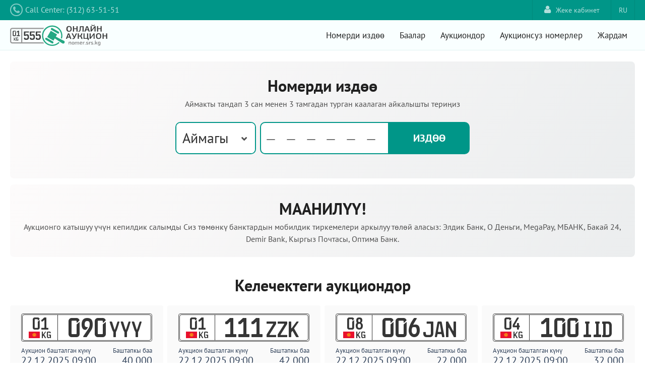

--- FILE ---
content_type: text/html;charset=UTF-8
request_url: https://nomer.srs.kg/home.xhtml;jsessionid=pcSVhV3LSg34rRWmt5aLscps9wZos7p7s1ytsA3E.nomer-auction
body_size: 9326
content:
<!DOCTYPE html>
<html xmlns="http://www.w3.org/1999/xhtml"><head id="j_idt2"><link type="text/css" rel="stylesheet" href="/javax.faces.resource/theme.css.xhtml?ln=primefaces-aristo" /><link type="text/css" rel="stylesheet" href="/javax.faces.resource/owlcarousel/assets/owl.carousel.min.css.xhtml;jsessionid=VG76ILr1qFD6BGFHm0PdQiIS8rRyva_ENIakTT9d.nomer-auction?ln=vendor" /><link type="text/css" rel="stylesheet" href="/javax.faces.resource/owlcarousel/assets/owl.theme.default.min.css.xhtml;jsessionid=VG76ILr1qFD6BGFHm0PdQiIS8rRyva_ENIakTT9d.nomer-auction?ln=vendor" /><link type="text/css" rel="stylesheet" href="/javax.faces.resource/components.css.xhtml;jsessionid=VG76ILr1qFD6BGFHm0PdQiIS8rRyva_ENIakTT9d.nomer-auction?ln=primefaces&amp;v=8.0" /><script type="text/javascript" src="/javax.faces.resource/jquery/jquery.js.xhtml;jsessionid=VG76ILr1qFD6BGFHm0PdQiIS8rRyva_ENIakTT9d.nomer-auction?ln=primefaces&amp;v=8.0"></script><script type="text/javascript" src="/javax.faces.resource/jquery/jquery-plugins.js.xhtml;jsessionid=VG76ILr1qFD6BGFHm0PdQiIS8rRyva_ENIakTT9d.nomer-auction?ln=primefaces&amp;v=8.0"></script><script type="text/javascript" src="/javax.faces.resource/core.js.xhtml;jsessionid=VG76ILr1qFD6BGFHm0PdQiIS8rRyva_ENIakTT9d.nomer-auction?ln=primefaces&amp;v=8.0"></script><script type="text/javascript" src="/javax.faces.resource/components.js.xhtml;jsessionid=VG76ILr1qFD6BGFHm0PdQiIS8rRyva_ENIakTT9d.nomer-auction?ln=primefaces&amp;v=8.0"></script><link type="text/css" rel="stylesheet" href="/javax.faces.resource/reset.css.xhtml;jsessionid=VG76ILr1qFD6BGFHm0PdQiIS8rRyva_ENIakTT9d.nomer-auction?ln=css" /><link type="text/css" rel="stylesheet" href="/javax.faces.resource/grid.css.xhtml;jsessionid=VG76ILr1qFD6BGFHm0PdQiIS8rRyva_ENIakTT9d.nomer-auction?ln=css" /><link type="text/css" rel="stylesheet" href="/javax.faces.resource/text.css.xhtml;jsessionid=VG76ILr1qFD6BGFHm0PdQiIS8rRyva_ENIakTT9d.nomer-auction?ln=css" /><link type="text/css" rel="stylesheet" href="/javax.faces.resource/ui-util.css.xhtml;jsessionid=VG76ILr1qFD6BGFHm0PdQiIS8rRyva_ENIakTT9d.nomer-auction?ln=css" /><link type="text/css" rel="stylesheet" href="/javax.faces.resource/styles.css.xhtml;jsessionid=VG76ILr1qFD6BGFHm0PdQiIS8rRyva_ENIakTT9d.nomer-auction?ln=css" /><link type="text/css" rel="stylesheet" href="/javax.faces.resource/font-awesome-4.6.3/css/font-awesome.min.css.xhtml;jsessionid=VG76ILr1qFD6BGFHm0PdQiIS8rRyva_ENIakTT9d.nomer-auction?ln=vendor" /><script type="text/javascript">if(window.PrimeFaces){PrimeFaces.settings.locale='ky';}</script>
        <title>Башкы бет - Мамномерлер аукциону</title>
        <meta http-equiv="Content-Type" content="text/html; charset=utf-8" />
        <meta name="viewport" content="width=device-width, user-scalable=no, initial-scale=1.0, minimum-scale=1.0, maximum-scale=1.0" />
        <meta name="viewport" content="width=device-width, initial-scale=1.0" />
            <link rel="shortcut icon" type="image/x-icon" href="/resources/gfx/favicon.png?v=3" /></head><body>

            <div id="container">

        <div id="wrap-top-header">
                <div id="top-header" class="grid"><a id="tel" name="tel" href="tel:+119" class="f-lft">
        <i class="fa fa-phone"></i><span class="phone">Call Center: (312) 63-51-51</span></a>
<form id="j_idt21" name="j_idt21" method="post" action="/home.xhtml;jsessionid=VG76ILr1qFD6BGFHm0PdQiIS8rRyva_ENIakTT9d.nomer-auction" class="language-bar f-rht" enctype="application/x-www-form-urlencoded">
<input type="hidden" name="j_idt21" value="j_idt21" />
<script type="text/javascript" src="/javax.faces.resource/jsf.js.xhtml;jsessionid=VG76ILr1qFD6BGFHm0PdQiIS8rRyva_ENIakTT9d.nomer-auction?ln=javax.faces"></script><a href="#" onclick="mojarra.jsfcljs(document.getElementById('j_idt21'),{'j_idt21:j_idt23':'j_idt21:j_idt23'},'');return false" class="language-choice">RU</a><input type="hidden" name="javax.faces.ViewState" id="j_id1:javax.faces.ViewState:0" value="-1207245678527972005:3033611160117601781" autocomplete="off" />
</form>
<form id="j_idt24" name="j_idt24" method="post" action="/home.xhtml;jsessionid=VG76ILr1qFD6BGFHm0PdQiIS8rRyva_ENIakTT9d.nomer-auction" class="f-rht" enctype="application/x-www-form-urlencoded">
<input type="hidden" name="j_idt24" value="j_idt24" />
<a href="/login.xhtml;jsessionid=VG76ILr1qFD6BGFHm0PdQiIS8rRyva_ENIakTT9d.nomer-auction" class="link-login f-rht">
            <i class="fa fa-user"></i>Жеке кабинет</a><input type="hidden" name="javax.faces.ViewState" id="j_id1:javax.faces.ViewState:1" value="-1207245678527972005:3033611160117601781" autocomplete="off" />
</form>
                </div>
            <div class="clear"></div>
        </div>

        <div id="wrap-header">
                <div id="header" class="grid">

    <div class="logo f-lft clearfix"><a href="/home.xhtml;jsessionid=VG76ILr1qFD6BGFHm0PdQiIS8rRyva_ENIakTT9d.nomer-auction" class="clearfix"><img src="/javax.faces.resource/logo_c.svg.xhtml;jsessionid=VG76ILr1qFD6BGFHm0PdQiIS8rRyva_ENIakTT9d.nomer-auction?ln=gfx" /></a>
    </div>

    <div class="button_container" id="toggle">
        <span class="top"></span>
        <span class="middle"></span>
        <span class="bottom"></span>
    </div>

    <div class="f-rht clearfix menu overlay" id="overlay">
        <nav class="overlay-menu">
            <ul>
                <li><a href="/home.xhtml;jsessionid=VG76ILr1qFD6BGFHm0PdQiIS8rRyva_ENIakTT9d.nomer-auction">Номерди издөө</a></li>
                <li><a href="/prices.xhtml;jsessionid=VG76ILr1qFD6BGFHm0PdQiIS8rRyva_ENIakTT9d.nomer-auction">Баалар</a></li>
                <li><a href="/auctions.xhtml;jsessionid=VG76ILr1qFD6BGFHm0PdQiIS8rRyva_ENIakTT9d.nomer-auction">Аукциондор</a></li>
                <li><a href="/plates.xhtml;jsessionid=VG76ILr1qFD6BGFHm0PdQiIS8rRyva_ENIakTT9d.nomer-auction">Аукционсуз номерлер</a></li>
                <li><a href="/help.xhtml;jsessionid=VG76ILr1qFD6BGFHm0PdQiIS8rRyva_ENIakTT9d.nomer-auction">Жардам</a></li>
            </ul>
        </nav>
    </div>
                </div>
                <div class="clear"></div>
        </div>

                    <div class="clear"></div>

                        <div id="wrap-content">

                                <div id="content" class="grid"><span id="j_idt50"></span><script id="j_idt50_s" type="text/javascript">$(function(){PrimeFaces.cw("Growl","widget_j_idt50",{id:"j_idt50",sticky:false,life:6000,escape:true,keepAlive:false,msgs:[]});});</script>
<form id="j_idt51" name="j_idt51" method="post" action="/home.xhtml;jsessionid=VG76ILr1qFD6BGFHm0PdQiIS8rRyva_ENIakTT9d.nomer-auction" class="lp-search-form lp-search-form-main" enctype="application/x-www-form-urlencoded">
<input type="hidden" name="j_idt51" value="j_idt51" />


            <h1>Номерди издөө</h1>
            <h2>Аймакты тандап 3 сан менен 3 тамгадан турган каалаган айкалышты териңиз  </h2>

            <div class="lp-search-form-input-blc clearfix"><div id="j_idt53" class="ui-selectonemenu ui-widget ui-state-default ui-corner-all lp-search-region f-lft" aria-owns="j_idt53_panel" role="combobox" aria-haspopup="listbox" aria-expanded="false"><div class="ui-helper-hidden-accessible"><input id="j_idt53_focus" name="j_idt53_focus" type="text" autocomplete="off" /></div><div class="ui-helper-hidden-accessible"><select id="j_idt53_input" name="j_idt53_input" tabindex="-1" aria-hidden="true"><option value="" selected="selected" data-escape="true">Аймагы</option><option value="kg.infocom.auction.enums.Region@0" data-escape="true">01</option><option value="kg.infocom.auction.enums.Region@1" data-escape="true">02</option><option value="kg.infocom.auction.enums.Region@2" data-escape="true">03</option><option value="kg.infocom.auction.enums.Region@3" data-escape="true">04</option><option value="kg.infocom.auction.enums.Region@4" data-escape="true">05</option><option value="kg.infocom.auction.enums.Region@5" data-escape="true">06</option><option value="kg.infocom.auction.enums.Region@6" data-escape="true">07</option><option value="kg.infocom.auction.enums.Region@7" data-escape="true">08</option><option value="kg.infocom.auction.enums.Region@8" data-escape="true">09</option></select></div><label id="j_idt53_label" class="ui-selectonemenu-label ui-inputfield ui-corner-all">&nbsp;</label><div class="ui-selectonemenu-trigger ui-state-default ui-corner-right"><span class="ui-icon ui-icon-triangle-1-s ui-c"></span></div><div id="j_idt53_panel" class="ui-selectonemenu-panel ui-widget ui-widget-content ui-corner-all ui-helper-hidden ui-shadow ui-input-overlay lp-search-region-panel"><div class="ui-selectonemenu-items-wrapper" style="max-height:200px"><ul id="j_idt53_items" class="ui-selectonemenu-items ui-selectonemenu-list ui-widget-content ui-widget ui-corner-all ui-helper-reset" role="listbox"><li class="ui-selectonemenu-item ui-selectonemenu-list-item ui-corner-all ui-noselection-option" data-label="Аймагы" tabindex="-1" role="option">Аймагы</li><li class="ui-selectonemenu-item ui-selectonemenu-list-item ui-corner-all" data-label="01" tabindex="-1" role="option">01</li><li class="ui-selectonemenu-item ui-selectonemenu-list-item ui-corner-all" data-label="02" tabindex="-1" role="option">02</li><li class="ui-selectonemenu-item ui-selectonemenu-list-item ui-corner-all" data-label="03" tabindex="-1" role="option">03</li><li class="ui-selectonemenu-item ui-selectonemenu-list-item ui-corner-all" data-label="04" tabindex="-1" role="option">04</li><li class="ui-selectonemenu-item ui-selectonemenu-list-item ui-corner-all" data-label="05" tabindex="-1" role="option">05</li><li class="ui-selectonemenu-item ui-selectonemenu-list-item ui-corner-all" data-label="06" tabindex="-1" role="option">06</li><li class="ui-selectonemenu-item ui-selectonemenu-list-item ui-corner-all" data-label="07" tabindex="-1" role="option">07</li><li class="ui-selectonemenu-item ui-selectonemenu-list-item ui-corner-all" data-label="08" tabindex="-1" role="option">08</li><li class="ui-selectonemenu-item ui-selectonemenu-list-item ui-corner-all" data-label="09" tabindex="-1" role="option">09</li></ul></div></div></div><script id="j_idt53_s" type="text/javascript">$(function(){PrimeFaces.cw("SelectOneMenu","widget_j_idt53",{id:"j_idt53",appendTo:"@(body)"});});</script>
                <div class="ui-inputgroup f-lft"><input id="j_idt57" name="j_idt57" type="text" maxlength="6" placeholder="——————" tabindex="2" class="ui-inputfield ui-inputmask ui-widget ui-state-default ui-corner-all lp-search-symbols" /><script id="j_idt57_s" type="text/javascript">$(function(){PrimeFaces.cw("InputMask","widget_j_idt57",{id:"j_idt57"});});</script><input type="submit" name="j_idt58" value="Издөө" class="btn btn-blue lp-search-btn" />
                </div>
            </div><input type="hidden" name="javax.faces.ViewState" id="j_id1:javax.faces.ViewState:2" value="-1207245678527972005:3033611160117601781" autocomplete="off" />
</form>

        <div class="lp-search-form lp-search-form-main">
                <h1>МААНИЛҮҮ!</h1>
                <h2>
                    Аукционго катышуу үчүн кепилдик салымды Сиз төмөнкү банктардын мобилдик тиркемелери аркылуу төлөй аласыз: Элдик Банк, О Деньги, MegaPay, МБАНК, Бакай 24, Demir Bank, Кыргыз Почтасы, Оптима Банк.
                </h2>

        </div>

        <h2 class="upcoming-auctions-heading">Келечектеги аукциондор</h2><div id="j_idt66" class="ui-datalist ui-widget upcoming-auctions"><div id="j_idt66_content" class="ui-datalist-content ui-widget-content"><ul id="j_idt66_list" class="ui-datalist-data"><li class="ui-datalist-item upcoming-auction"><div class="lp-wrap lp-one-line small">
            <div class="lp">
                <div class="lp-region-blc">
                    <div class="lp-region"><span id="j_idt66:0:j_idt67:plate-region">01</span><div id="j_idt66:0:j_idt67:j_idt70" class="ui-tooltip ui-widget ui-tooltip-top" role="tooltip"><div class="ui-tooltip-arrow"></div><div class="ui-tooltip-text ui-shadow ui-corner-all">Бишкек ш.</div></div><script id="j_idt66:0:j_idt67:j_idt70_s" type="text/javascript">$(function(){PrimeFaces.cw("Tooltip","widget_j_idt66_0_j_idt67_j_idt70",{id:"j_idt66:0:j_idt67:j_idt70",showEffect:"fade",hideEffect:"fade",target:"j_idt66:0:j_idt67:plate\-region",position:"top"});});</script>
                    </div>
                    <div class="lp-flag"><img src="/javax.faces.resource/flag.svg.xhtml;jsessionid=VG76ILr1qFD6BGFHm0PdQiIS8rRyva_ENIakTT9d.nomer-auction?ln=gfx" />
                    </div><span class="lp-kg-letters">KG</span>
                </div>

                <div class="lp-data-blc f-lft"><span class="lp-output lp-numbers">090</span><span class="lp-output lp-letters">YYY</span>
                </div>
            </div></div>
            <table>
                <tr>
                    <th>Аукцион башталган күнү</th>
                    <th class="t-rht">Баштапкы баа</th>
                </tr>
                <tr>
                    <td>22.12.2025 09:00
                    </td>
                    <td class="t-rht">40 000
                    </td>
                </tr>
            </table>

            <div class="upcoming-auction-btn-block t-ctr"><input type="button" onclick="window.location.href='/auction.xhtml;jsessionid=VG76ILr1qFD6BGFHm0PdQiIS8rRyva_ENIakTT9d.nomer-auction?id=556994'; return false;" value="Кененирээк" class="btn btn-primary upcoming-auction-btn" />
            </div></li><li class="ui-datalist-item upcoming-auction"><div class="lp-wrap lp-one-line small">
            <div class="lp">
                <div class="lp-region-blc">
                    <div class="lp-region"><span id="j_idt66:1:j_idt67:plate-region">01</span><div id="j_idt66:1:j_idt67:j_idt70" class="ui-tooltip ui-widget ui-tooltip-top" role="tooltip"><div class="ui-tooltip-arrow"></div><div class="ui-tooltip-text ui-shadow ui-corner-all">Бишкек ш.</div></div><script id="j_idt66:1:j_idt67:j_idt70_s" type="text/javascript">$(function(){PrimeFaces.cw("Tooltip","widget_j_idt66_1_j_idt67_j_idt70",{id:"j_idt66:1:j_idt67:j_idt70",showEffect:"fade",hideEffect:"fade",target:"j_idt66:1:j_idt67:plate\-region",position:"top"});});</script>
                    </div>
                    <div class="lp-flag"><img src="/javax.faces.resource/flag.svg.xhtml;jsessionid=VG76ILr1qFD6BGFHm0PdQiIS8rRyva_ENIakTT9d.nomer-auction?ln=gfx" />
                    </div><span class="lp-kg-letters">KG</span>
                </div>

                <div class="lp-data-blc f-lft"><span class="lp-output lp-numbers">111</span><span class="lp-output lp-letters">ZZK</span>
                </div>
            </div></div>
            <table>
                <tr>
                    <th>Аукцион башталган күнү</th>
                    <th class="t-rht">Баштапкы баа</th>
                </tr>
                <tr>
                    <td>22.12.2025 09:00
                    </td>
                    <td class="t-rht">42 000
                    </td>
                </tr>
            </table>

            <div class="upcoming-auction-btn-block t-ctr"><input type="button" onclick="window.location.href='/auction.xhtml;jsessionid=VG76ILr1qFD6BGFHm0PdQiIS8rRyva_ENIakTT9d.nomer-auction?id=582467'; return false;" value="Кененирээк" class="btn btn-primary upcoming-auction-btn" />
            </div></li><li class="ui-datalist-item upcoming-auction"><div class="lp-wrap lp-one-line small">
            <div class="lp">
                <div class="lp-region-blc">
                    <div class="lp-region"><span id="j_idt66:2:j_idt67:plate-region">08</span><div id="j_idt66:2:j_idt67:j_idt70" class="ui-tooltip ui-widget ui-tooltip-top" role="tooltip"><div class="ui-tooltip-arrow"></div><div class="ui-tooltip-text ui-shadow ui-corner-all">Чүй обл.</div></div><script id="j_idt66:2:j_idt67:j_idt70_s" type="text/javascript">$(function(){PrimeFaces.cw("Tooltip","widget_j_idt66_2_j_idt67_j_idt70",{id:"j_idt66:2:j_idt67:j_idt70",showEffect:"fade",hideEffect:"fade",target:"j_idt66:2:j_idt67:plate\-region",position:"top"});});</script>
                    </div>
                    <div class="lp-flag"><img src="/javax.faces.resource/flag.svg.xhtml;jsessionid=VG76ILr1qFD6BGFHm0PdQiIS8rRyva_ENIakTT9d.nomer-auction?ln=gfx" />
                    </div><span class="lp-kg-letters">KG</span>
                </div>

                <div class="lp-data-blc f-lft"><span class="lp-output lp-numbers">006</span><span class="lp-output lp-letters">JAN</span>
                </div>
            </div></div>
            <table>
                <tr>
                    <th>Аукцион башталган күнү</th>
                    <th class="t-rht">Баштапкы баа</th>
                </tr>
                <tr>
                    <td>22.12.2025 09:00
                    </td>
                    <td class="t-rht">22 000
                    </td>
                </tr>
            </table>

            <div class="upcoming-auction-btn-block t-ctr"><input type="button" onclick="window.location.href='/auction.xhtml;jsessionid=VG76ILr1qFD6BGFHm0PdQiIS8rRyva_ENIakTT9d.nomer-auction?id=585296'; return false;" value="Кененирээк" class="btn btn-primary upcoming-auction-btn" />
            </div></li><li class="ui-datalist-item upcoming-auction"><div class="lp-wrap lp-one-line small">
            <div class="lp">
                <div class="lp-region-blc">
                    <div class="lp-region"><span id="j_idt66:3:j_idt67:plate-region">04</span><div id="j_idt66:3:j_idt67:j_idt70" class="ui-tooltip ui-widget ui-tooltip-top" role="tooltip"><div class="ui-tooltip-arrow"></div><div class="ui-tooltip-text ui-shadow ui-corner-all">Жалал-Абад обл.</div></div><script id="j_idt66:3:j_idt67:j_idt70_s" type="text/javascript">$(function(){PrimeFaces.cw("Tooltip","widget_j_idt66_3_j_idt67_j_idt70",{id:"j_idt66:3:j_idt67:j_idt70",showEffect:"fade",hideEffect:"fade",target:"j_idt66:3:j_idt67:plate\-region",position:"top"});});</script>
                    </div>
                    <div class="lp-flag"><img src="/javax.faces.resource/flag.svg.xhtml;jsessionid=VG76ILr1qFD6BGFHm0PdQiIS8rRyva_ENIakTT9d.nomer-auction?ln=gfx" />
                    </div><span class="lp-kg-letters">KG</span>
                </div>

                <div class="lp-data-blc f-lft"><span class="lp-output lp-numbers">100</span><span class="lp-output lp-letters">IID</span>
                </div>
            </div></div>
            <table>
                <tr>
                    <th>Аукцион башталган күнү</th>
                    <th class="t-rht">Баштапкы баа</th>
                </tr>
                <tr>
                    <td>22.12.2025 09:00
                    </td>
                    <td class="t-rht">32 000
                    </td>
                </tr>
            </table>

            <div class="upcoming-auction-btn-block t-ctr"><input type="button" onclick="window.location.href='/auction.xhtml;jsessionid=VG76ILr1qFD6BGFHm0PdQiIS8rRyva_ENIakTT9d.nomer-auction?id=585590'; return false;" value="Кененирээк" class="btn btn-primary upcoming-auction-btn" />
            </div></li><li class="ui-datalist-item upcoming-auction"><div class="lp-wrap lp-one-line small">
            <div class="lp">
                <div class="lp-region-blc">
                    <div class="lp-region"><span id="j_idt66:4:j_idt67:plate-region">01</span><div id="j_idt66:4:j_idt67:j_idt70" class="ui-tooltip ui-widget ui-tooltip-top" role="tooltip"><div class="ui-tooltip-arrow"></div><div class="ui-tooltip-text ui-shadow ui-corner-all">Бишкек ш.</div></div><script id="j_idt66:4:j_idt67:j_idt70_s" type="text/javascript">$(function(){PrimeFaces.cw("Tooltip","widget_j_idt66_4_j_idt67_j_idt70",{id:"j_idt66:4:j_idt67:j_idt70",showEffect:"fade",hideEffect:"fade",target:"j_idt66:4:j_idt67:plate\-region",position:"top"});});</script>
                    </div>
                    <div class="lp-flag"><img src="/javax.faces.resource/flag.svg.xhtml;jsessionid=VG76ILr1qFD6BGFHm0PdQiIS8rRyva_ENIakTT9d.nomer-auction?ln=gfx" />
                    </div><span class="lp-kg-letters">KG</span>
                </div>

                <div class="lp-data-blc f-lft"><span class="lp-output lp-numbers">444</span><span class="lp-output lp-letters">BRK</span>
                </div>
            </div></div>
            <table>
                <tr>
                    <th>Аукцион башталган күнү</th>
                    <th class="t-rht">Баштапкы баа</th>
                </tr>
                <tr>
                    <td>22.12.2025 09:00
                    </td>
                    <td class="t-rht">42 000
                    </td>
                </tr>
            </table>

            <div class="upcoming-auction-btn-block t-ctr"><input type="button" onclick="window.location.href='/auction.xhtml;jsessionid=VG76ILr1qFD6BGFHm0PdQiIS8rRyva_ENIakTT9d.nomer-auction?id=587128'; return false;" value="Кененирээк" class="btn btn-primary upcoming-auction-btn" />
            </div></li><li class="ui-datalist-item upcoming-auction"><div class="lp-wrap lp-one-line small">
            <div class="lp">
                <div class="lp-region-blc">
                    <div class="lp-region"><span id="j_idt66:5:j_idt67:plate-region">06</span><div id="j_idt66:5:j_idt67:j_idt70" class="ui-tooltip ui-widget ui-tooltip-top" role="tooltip"><div class="ui-tooltip-arrow"></div><div class="ui-tooltip-text ui-shadow ui-corner-all">Ош обл.</div></div><script id="j_idt66:5:j_idt67:j_idt70_s" type="text/javascript">$(function(){PrimeFaces.cw("Tooltip","widget_j_idt66_5_j_idt67_j_idt70",{id:"j_idt66:5:j_idt67:j_idt70",showEffect:"fade",hideEffect:"fade",target:"j_idt66:5:j_idt67:plate\-region",position:"top"});});</script>
                    </div>
                    <div class="lp-flag"><img src="/javax.faces.resource/flag.svg.xhtml;jsessionid=VG76ILr1qFD6BGFHm0PdQiIS8rRyva_ENIakTT9d.nomer-auction?ln=gfx" />
                    </div><span class="lp-kg-letters">KG</span>
                </div>

                <div class="lp-data-blc f-lft"><span class="lp-output lp-numbers">555</span><span class="lp-output lp-letters">MIS</span>
                </div>
            </div></div>
            <table>
                <tr>
                    <th>Аукцион башталган күнү</th>
                    <th class="t-rht">Баштапкы баа</th>
                </tr>
                <tr>
                    <td>22.12.2025 09:00
                    </td>
                    <td class="t-rht">42 000
                    </td>
                </tr>
            </table>

            <div class="upcoming-auction-btn-block t-ctr"><input type="button" onclick="window.location.href='/auction.xhtml;jsessionid=VG76ILr1qFD6BGFHm0PdQiIS8rRyva_ENIakTT9d.nomer-auction?id=587360'; return false;" value="Кененирээк" class="btn btn-primary upcoming-auction-btn" />
            </div></li><li class="ui-datalist-item upcoming-auction"><div class="lp-wrap lp-one-line small">
            <div class="lp">
                <div class="lp-region-blc">
                    <div class="lp-region"><span id="j_idt66:6:j_idt67:plate-region">09</span><div id="j_idt66:6:j_idt67:j_idt70" class="ui-tooltip ui-widget ui-tooltip-top" role="tooltip"><div class="ui-tooltip-arrow"></div><div class="ui-tooltip-text ui-shadow ui-corner-all">Ысык-Көл обл.</div></div><script id="j_idt66:6:j_idt67:j_idt70_s" type="text/javascript">$(function(){PrimeFaces.cw("Tooltip","widget_j_idt66_6_j_idt67_j_idt70",{id:"j_idt66:6:j_idt67:j_idt70",showEffect:"fade",hideEffect:"fade",target:"j_idt66:6:j_idt67:plate\-region",position:"top"});});</script>
                    </div>
                    <div class="lp-flag"><img src="/javax.faces.resource/flag.svg.xhtml;jsessionid=VG76ILr1qFD6BGFHm0PdQiIS8rRyva_ENIakTT9d.nomer-auction?ln=gfx" />
                    </div><span class="lp-kg-letters">KG</span>
                </div>

                <div class="lp-data-blc f-lft"><span class="lp-output lp-numbers">900</span><span class="lp-output lp-letters">OUT</span>
                </div>
            </div></div>
            <table>
                <tr>
                    <th>Аукцион башталган күнү</th>
                    <th class="t-rht">Баштапкы баа</th>
                </tr>
                <tr>
                    <td>22.12.2025 09:00
                    </td>
                    <td class="t-rht">32 000
                    </td>
                </tr>
            </table>

            <div class="upcoming-auction-btn-block t-ctr"><input type="button" onclick="window.location.href='/auction.xhtml;jsessionid=VG76ILr1qFD6BGFHm0PdQiIS8rRyva_ENIakTT9d.nomer-auction?id=587517'; return false;" value="Кененирээк" class="btn btn-primary upcoming-auction-btn" />
            </div></li><li class="ui-datalist-item upcoming-auction"><div class="lp-wrap lp-one-line small">
            <div class="lp">
                <div class="lp-region-blc">
                    <div class="lp-region"><span id="j_idt66:7:j_idt67:plate-region">02</span><div id="j_idt66:7:j_idt67:j_idt70" class="ui-tooltip ui-widget ui-tooltip-top" role="tooltip"><div class="ui-tooltip-arrow"></div><div class="ui-tooltip-text ui-shadow ui-corner-all">Ош ш.</div></div><script id="j_idt66:7:j_idt67:j_idt70_s" type="text/javascript">$(function(){PrimeFaces.cw("Tooltip","widget_j_idt66_7_j_idt67_j_idt70",{id:"j_idt66:7:j_idt67:j_idt70",showEffect:"fade",hideEffect:"fade",target:"j_idt66:7:j_idt67:plate\-region",position:"top"});});</script>
                    </div>
                    <div class="lp-flag"><img src="/javax.faces.resource/flag.svg.xhtml;jsessionid=VG76ILr1qFD6BGFHm0PdQiIS8rRyva_ENIakTT9d.nomer-auction?ln=gfx" />
                    </div><span class="lp-kg-letters">KG</span>
                </div>

                <div class="lp-data-blc f-lft"><span class="lp-output lp-numbers">001</span><span class="lp-output lp-letters">MFT</span>
                </div>
            </div></div>
            <table>
                <tr>
                    <th>Аукцион башталган күнү</th>
                    <th class="t-rht">Баштапкы баа</th>
                </tr>
                <tr>
                    <td>22.12.2025 09:00
                    </td>
                    <td class="t-rht">62 000
                    </td>
                </tr>
            </table>

            <div class="upcoming-auction-btn-block t-ctr"><input type="button" onclick="window.location.href='/auction.xhtml;jsessionid=VG76ILr1qFD6BGFHm0PdQiIS8rRyva_ENIakTT9d.nomer-auction?id=587811'; return false;" value="Кененирээк" class="btn btn-primary upcoming-auction-btn" />
            </div></li><li class="ui-datalist-item upcoming-auction"><div class="lp-wrap lp-one-line small">
            <div class="lp">
                <div class="lp-region-blc">
                    <div class="lp-region"><span id="j_idt66:8:j_idt67:plate-region">01</span><div id="j_idt66:8:j_idt67:j_idt70" class="ui-tooltip ui-widget ui-tooltip-top" role="tooltip"><div class="ui-tooltip-arrow"></div><div class="ui-tooltip-text ui-shadow ui-corner-all">Бишкек ш.</div></div><script id="j_idt66:8:j_idt67:j_idt70_s" type="text/javascript">$(function(){PrimeFaces.cw("Tooltip","widget_j_idt66_8_j_idt67_j_idt70",{id:"j_idt66:8:j_idt67:j_idt70",showEffect:"fade",hideEffect:"fade",target:"j_idt66:8:j_idt67:plate\-region",position:"top"});});</script>
                    </div>
                    <div class="lp-flag"><img src="/javax.faces.resource/flag.svg.xhtml;jsessionid=VG76ILr1qFD6BGFHm0PdQiIS8rRyva_ENIakTT9d.nomer-auction?ln=gfx" />
                    </div><span class="lp-kg-letters">KG</span>
                </div>

                <div class="lp-data-blc f-lft"><span class="lp-output lp-numbers">090</span><span class="lp-output lp-letters">JJJ</span>
                </div>
            </div></div>
            <table>
                <tr>
                    <th>Аукцион башталган күнү</th>
                    <th class="t-rht">Баштапкы баа</th>
                </tr>
                <tr>
                    <td>22.12.2025 09:05
                    </td>
                    <td class="t-rht">40 000
                    </td>
                </tr>
            </table>

            <div class="upcoming-auction-btn-block t-ctr"><input type="button" onclick="window.location.href='/auction.xhtml;jsessionid=VG76ILr1qFD6BGFHm0PdQiIS8rRyva_ENIakTT9d.nomer-auction?id=556995'; return false;" value="Кененирээк" class="btn btn-primary upcoming-auction-btn" />
            </div></li><li class="ui-datalist-item upcoming-auction"><div class="lp-wrap lp-one-line small">
            <div class="lp">
                <div class="lp-region-blc">
                    <div class="lp-region"><span id="j_idt66:9:j_idt67:plate-region">01</span><div id="j_idt66:9:j_idt67:j_idt70" class="ui-tooltip ui-widget ui-tooltip-top" role="tooltip"><div class="ui-tooltip-arrow"></div><div class="ui-tooltip-text ui-shadow ui-corner-all">Бишкек ш.</div></div><script id="j_idt66:9:j_idt67:j_idt70_s" type="text/javascript">$(function(){PrimeFaces.cw("Tooltip","widget_j_idt66_9_j_idt67_j_idt70",{id:"j_idt66:9:j_idt67:j_idt70",showEffect:"fade",hideEffect:"fade",target:"j_idt66:9:j_idt67:plate\-region",position:"top"});});</script>
                    </div>
                    <div class="lp-flag"><img src="/javax.faces.resource/flag.svg.xhtml;jsessionid=VG76ILr1qFD6BGFHm0PdQiIS8rRyva_ENIakTT9d.nomer-auction?ln=gfx" />
                    </div><span class="lp-kg-letters">KG</span>
                </div>

                <div class="lp-data-blc f-lft"><span class="lp-output lp-numbers">111</span><span class="lp-output lp-letters">ZZS</span>
                </div>
            </div></div>
            <table>
                <tr>
                    <th>Аукцион башталган күнү</th>
                    <th class="t-rht">Баштапкы баа</th>
                </tr>
                <tr>
                    <td>22.12.2025 09:05
                    </td>
                    <td class="t-rht">42 000
                    </td>
                </tr>
            </table>

            <div class="upcoming-auction-btn-block t-ctr"><input type="button" onclick="window.location.href='/auction.xhtml;jsessionid=VG76ILr1qFD6BGFHm0PdQiIS8rRyva_ENIakTT9d.nomer-auction?id=582685'; return false;" value="Кененирээк" class="btn btn-primary upcoming-auction-btn" />
            </div></li><li class="ui-datalist-item upcoming-auction"><div class="lp-wrap lp-one-line small">
            <div class="lp">
                <div class="lp-region-blc">
                    <div class="lp-region"><span id="j_idt66:10:j_idt67:plate-region">08</span><div id="j_idt66:10:j_idt67:j_idt70" class="ui-tooltip ui-widget ui-tooltip-top" role="tooltip"><div class="ui-tooltip-arrow"></div><div class="ui-tooltip-text ui-shadow ui-corner-all">Чүй обл.</div></div><script id="j_idt66:10:j_idt67:j_idt70_s" type="text/javascript">$(function(){PrimeFaces.cw("Tooltip","widget_j_idt66_10_j_idt67_j_idt70",{id:"j_idt66:10:j_idt67:j_idt70",showEffect:"fade",hideEffect:"fade",target:"j_idt66:10:j_idt67:plate\-region",position:"top"});});</script>
                    </div>
                    <div class="lp-flag"><img src="/javax.faces.resource/flag.svg.xhtml;jsessionid=VG76ILr1qFD6BGFHm0PdQiIS8rRyva_ENIakTT9d.nomer-auction?ln=gfx" />
                    </div><span class="lp-kg-letters">KG</span>
                </div>

                <div class="lp-data-blc f-lft"><span class="lp-output lp-numbers">666</span><span class="lp-output lp-letters">JIK</span>
                </div>
            </div></div>
            <table>
                <tr>
                    <th>Аукцион башталган күнү</th>
                    <th class="t-rht">Баштапкы баа</th>
                </tr>
                <tr>
                    <td>22.12.2025 09:05
                    </td>
                    <td class="t-rht">42 000
                    </td>
                </tr>
            </table>

            <div class="upcoming-auction-btn-block t-ctr"><input type="button" onclick="window.location.href='/auction.xhtml;jsessionid=VG76ILr1qFD6BGFHm0PdQiIS8rRyva_ENIakTT9d.nomer-auction?id=585496'; return false;" value="Кененирээк" class="btn btn-primary upcoming-auction-btn" />
            </div></li><li class="ui-datalist-item upcoming-auction"><div class="lp-wrap lp-one-line small">
            <div class="lp">
                <div class="lp-region-blc">
                    <div class="lp-region"><span id="j_idt66:11:j_idt67:plate-region">04</span><div id="j_idt66:11:j_idt67:j_idt70" class="ui-tooltip ui-widget ui-tooltip-top" role="tooltip"><div class="ui-tooltip-arrow"></div><div class="ui-tooltip-text ui-shadow ui-corner-all">Жалал-Абад обл.</div></div><script id="j_idt66:11:j_idt67:j_idt70_s" type="text/javascript">$(function(){PrimeFaces.cw("Tooltip","widget_j_idt66_11_j_idt67_j_idt70",{id:"j_idt66:11:j_idt67:j_idt70",showEffect:"fade",hideEffect:"fade",target:"j_idt66:11:j_idt67:plate\-region",position:"top"});});</script>
                    </div>
                    <div class="lp-flag"><img src="/javax.faces.resource/flag.svg.xhtml;jsessionid=VG76ILr1qFD6BGFHm0PdQiIS8rRyva_ENIakTT9d.nomer-auction?ln=gfx" />
                    </div><span class="lp-kg-letters">KG</span>
                </div>

                <div class="lp-data-blc f-lft"><span class="lp-output lp-numbers">444</span><span class="lp-output lp-letters">IMR</span>
                </div>
            </div></div>
            <table>
                <tr>
                    <th>Аукцион башталган күнү</th>
                    <th class="t-rht">Баштапкы баа</th>
                </tr>
                <tr>
                    <td>22.12.2025 09:05
                    </td>
                    <td class="t-rht">42 000
                    </td>
                </tr>
            </table>

            <div class="upcoming-auction-btn-block t-ctr"><input type="button" onclick="window.location.href='/auction.xhtml;jsessionid=VG76ILr1qFD6BGFHm0PdQiIS8rRyva_ENIakTT9d.nomer-auction?id=585574'; return false;" value="Кененирээк" class="btn btn-primary upcoming-auction-btn" />
            </div></li><li class="ui-datalist-item upcoming-auction"><div class="lp-wrap lp-one-line small">
            <div class="lp">
                <div class="lp-region-blc">
                    <div class="lp-region"><span id="j_idt66:12:j_idt67:plate-region">09</span><div id="j_idt66:12:j_idt67:j_idt70" class="ui-tooltip ui-widget ui-tooltip-top" role="tooltip"><div class="ui-tooltip-arrow"></div><div class="ui-tooltip-text ui-shadow ui-corner-all">Ысык-Көл обл.</div></div><script id="j_idt66:12:j_idt67:j_idt70_s" type="text/javascript">$(function(){PrimeFaces.cw("Tooltip","widget_j_idt66_12_j_idt67_j_idt70",{id:"j_idt66:12:j_idt67:j_idt70",showEffect:"fade",hideEffect:"fade",target:"j_idt66:12:j_idt67:plate\-region",position:"top"});});</script>
                    </div>
                    <div class="lp-flag"><img src="/javax.faces.resource/flag.svg.xhtml;jsessionid=VG76ILr1qFD6BGFHm0PdQiIS8rRyva_ENIakTT9d.nomer-auction?ln=gfx" />
                    </div><span class="lp-kg-letters">KG</span>
                </div>

                <div class="lp-data-blc f-lft"><span class="lp-output lp-numbers">111</span><span class="lp-output lp-letters">OVE</span>
                </div>
            </div></div>
            <table>
                <tr>
                    <th>Аукцион башталган күнү</th>
                    <th class="t-rht">Баштапкы баа</th>
                </tr>
                <tr>
                    <td>22.12.2025 09:05
                    </td>
                    <td class="t-rht">42 000
                    </td>
                </tr>
            </table>

            <div class="upcoming-auction-btn-block t-ctr"><input type="button" onclick="window.location.href='/auction.xhtml;jsessionid=VG76ILr1qFD6BGFHm0PdQiIS8rRyva_ENIakTT9d.nomer-auction?id=586748'; return false;" value="Кененирээк" class="btn btn-primary upcoming-auction-btn" />
            </div></li><li class="ui-datalist-item upcoming-auction"><div class="lp-wrap lp-one-line small">
            <div class="lp">
                <div class="lp-region-blc">
                    <div class="lp-region"><span id="j_idt66:13:j_idt67:plate-region">01</span><div id="j_idt66:13:j_idt67:j_idt70" class="ui-tooltip ui-widget ui-tooltip-top" role="tooltip"><div class="ui-tooltip-arrow"></div><div class="ui-tooltip-text ui-shadow ui-corner-all">Бишкек ш.</div></div><script id="j_idt66:13:j_idt67:j_idt70_s" type="text/javascript">$(function(){PrimeFaces.cw("Tooltip","widget_j_idt66_13_j_idt67_j_idt70",{id:"j_idt66:13:j_idt67:j_idt70",showEffect:"fade",hideEffect:"fade",target:"j_idt66:13:j_idt67:plate\-region",position:"top"});});</script>
                    </div>
                    <div class="lp-flag"><img src="/javax.faces.resource/flag.svg.xhtml;jsessionid=VG76ILr1qFD6BGFHm0PdQiIS8rRyva_ENIakTT9d.nomer-auction?ln=gfx" />
                    </div><span class="lp-kg-letters">KG</span>
                </div>

                <div class="lp-data-blc f-lft"><span class="lp-output lp-numbers">050</span><span class="lp-output lp-letters">BRO</span>
                </div>
            </div></div>
            <table>
                <tr>
                    <th>Аукцион башталган күнү</th>
                    <th class="t-rht">Баштапкы баа</th>
                </tr>
                <tr>
                    <td>22.12.2025 09:05
                    </td>
                    <td class="t-rht">22 000
                    </td>
                </tr>
            </table>

            <div class="upcoming-auction-btn-block t-ctr"><input type="button" onclick="window.location.href='/auction.xhtml;jsessionid=VG76ILr1qFD6BGFHm0PdQiIS8rRyva_ENIakTT9d.nomer-auction?id=587177'; return false;" value="Кененирээк" class="btn btn-primary upcoming-auction-btn" />
            </div></li><li class="ui-datalist-item upcoming-auction"><div class="lp-wrap lp-one-line small">
            <div class="lp">
                <div class="lp-region-blc">
                    <div class="lp-region"><span id="j_idt66:14:j_idt67:plate-region">02</span><div id="j_idt66:14:j_idt67:j_idt70" class="ui-tooltip ui-widget ui-tooltip-top" role="tooltip"><div class="ui-tooltip-arrow"></div><div class="ui-tooltip-text ui-shadow ui-corner-all">Ош ш.</div></div><script id="j_idt66:14:j_idt67:j_idt70_s" type="text/javascript">$(function(){PrimeFaces.cw("Tooltip","widget_j_idt66_14_j_idt67_j_idt70",{id:"j_idt66:14:j_idt67:j_idt70",showEffect:"fade",hideEffect:"fade",target:"j_idt66:14:j_idt67:plate\-region",position:"top"});});</script>
                    </div>
                    <div class="lp-flag"><img src="/javax.faces.resource/flag.svg.xhtml;jsessionid=VG76ILr1qFD6BGFHm0PdQiIS8rRyva_ENIakTT9d.nomer-auction?ln=gfx" />
                    </div><span class="lp-kg-letters">KG</span>
                </div>

                <div class="lp-data-blc f-lft"><span class="lp-output lp-numbers">222</span><span class="lp-output lp-letters">MFT</span>
                </div>
            </div></div>
            <table>
                <tr>
                    <th>Аукцион башталган күнү</th>
                    <th class="t-rht">Баштапкы баа</th>
                </tr>
                <tr>
                    <td>22.12.2025 09:05
                    </td>
                    <td class="t-rht">42 000
                    </td>
                </tr>
            </table>

            <div class="upcoming-auction-btn-block t-ctr"><input type="button" onclick="window.location.href='/auction.xhtml;jsessionid=VG76ILr1qFD6BGFHm0PdQiIS8rRyva_ENIakTT9d.nomer-auction?id=587282'; return false;" value="Кененирээк" class="btn btn-primary upcoming-auction-btn" />
            </div></li><li class="ui-datalist-item upcoming-auction"><div class="lp-wrap lp-one-line small">
            <div class="lp">
                <div class="lp-region-blc">
                    <div class="lp-region"><span id="j_idt66:15:j_idt67:plate-region">06</span><div id="j_idt66:15:j_idt67:j_idt70" class="ui-tooltip ui-widget ui-tooltip-top" role="tooltip"><div class="ui-tooltip-arrow"></div><div class="ui-tooltip-text ui-shadow ui-corner-all">Ош обл.</div></div><script id="j_idt66:15:j_idt67:j_idt70_s" type="text/javascript">$(function(){PrimeFaces.cw("Tooltip","widget_j_idt66_15_j_idt67_j_idt70",{id:"j_idt66:15:j_idt67:j_idt70",showEffect:"fade",hideEffect:"fade",target:"j_idt66:15:j_idt67:plate\-region",position:"top"});});</script>
                    </div>
                    <div class="lp-flag"><img src="/javax.faces.resource/flag.svg.xhtml;jsessionid=VG76ILr1qFD6BGFHm0PdQiIS8rRyva_ENIakTT9d.nomer-auction?ln=gfx" />
                    </div><span class="lp-kg-letters">KG</span>
                </div>

                <div class="lp-data-blc f-lft"><span class="lp-output lp-numbers">777</span><span class="lp-output lp-letters">MJX</span>
                </div>
            </div></div>
            <table>
                <tr>
                    <th>Аукцион башталган күнү</th>
                    <th class="t-rht">Баштапкы баа</th>
                </tr>
                <tr>
                    <td>22.12.2025 09:05
                    </td>
                    <td class="t-rht">62 000
                    </td>
                </tr>
            </table>

            <div class="upcoming-auction-btn-block t-ctr"><input type="button" onclick="window.location.href='/auction.xhtml;jsessionid=VG76ILr1qFD6BGFHm0PdQiIS8rRyva_ENIakTT9d.nomer-auction?id=588235'; return false;" value="Кененирээк" class="btn btn-primary upcoming-auction-btn" />
            </div></li><li class="ui-datalist-item upcoming-auction"><div class="lp-wrap lp-one-line small">
            <div class="lp">
                <div class="lp-region-blc">
                    <div class="lp-region"><span id="j_idt66:16:j_idt67:plate-region">08</span><div id="j_idt66:16:j_idt67:j_idt70" class="ui-tooltip ui-widget ui-tooltip-top" role="tooltip"><div class="ui-tooltip-arrow"></div><div class="ui-tooltip-text ui-shadow ui-corner-all">Чүй обл.</div></div><script id="j_idt66:16:j_idt67:j_idt70_s" type="text/javascript">$(function(){PrimeFaces.cw("Tooltip","widget_j_idt66_16_j_idt67_j_idt70",{id:"j_idt66:16:j_idt67:j_idt70",showEffect:"fade",hideEffect:"fade",target:"j_idt66:16:j_idt67:plate\-region",position:"top"});});</script>
                    </div>
                    <div class="lp-flag"><img src="/javax.faces.resource/flag.svg.xhtml;jsessionid=VG76ILr1qFD6BGFHm0PdQiIS8rRyva_ENIakTT9d.nomer-auction?ln=gfx" />
                    </div><span class="lp-kg-letters">KG</span>
                </div>

                <div class="lp-data-blc f-lft"><span class="lp-output lp-numbers">888</span><span class="lp-output lp-letters">BJB</span>
                </div>
            </div></div>
            <table>
                <tr>
                    <th>Аукцион башталган күнү</th>
                    <th class="t-rht">Баштапкы баа</th>
                </tr>
                <tr>
                    <td>22.12.2025 09:10
                    </td>
                    <td class="t-rht">62 000
                    </td>
                </tr>
            </table>

            <div class="upcoming-auction-btn-block t-ctr"><input type="button" onclick="window.location.href='/auction.xhtml;jsessionid=VG76ILr1qFD6BGFHm0PdQiIS8rRyva_ENIakTT9d.nomer-auction?id=556996'; return false;" value="Кененирээк" class="btn btn-primary upcoming-auction-btn" />
            </div></li><li class="ui-datalist-item upcoming-auction"><div class="lp-wrap lp-one-line small">
            <div class="lp">
                <div class="lp-region-blc">
                    <div class="lp-region"><span id="j_idt66:17:j_idt67:plate-region">01</span><div id="j_idt66:17:j_idt67:j_idt70" class="ui-tooltip ui-widget ui-tooltip-top" role="tooltip"><div class="ui-tooltip-arrow"></div><div class="ui-tooltip-text ui-shadow ui-corner-all">Бишкек ш.</div></div><script id="j_idt66:17:j_idt67:j_idt70_s" type="text/javascript">$(function(){PrimeFaces.cw("Tooltip","widget_j_idt66_17_j_idt67_j_idt70",{id:"j_idt66:17:j_idt67:j_idt70",showEffect:"fade",hideEffect:"fade",target:"j_idt66:17:j_idt67:plate\-region",position:"top"});});</script>
                    </div>
                    <div class="lp-flag"><img src="/javax.faces.resource/flag.svg.xhtml;jsessionid=VG76ILr1qFD6BGFHm0PdQiIS8rRyva_ENIakTT9d.nomer-auction?ln=gfx" />
                    </div><span class="lp-kg-letters">KG</span>
                </div>

                <div class="lp-data-blc f-lft"><span class="lp-output lp-numbers">007</span><span class="lp-output lp-letters">ZZS</span>
                </div>
            </div></div>
            <table>
                <tr>
                    <th>Аукцион башталган күнү</th>
                    <th class="t-rht">Баштапкы баа</th>
                </tr>
                <tr>
                    <td>22.12.2025 09:10
                    </td>
                    <td class="t-rht">32 000
                    </td>
                </tr>
            </table>

            <div class="upcoming-auction-btn-block t-ctr"><input type="button" onclick="window.location.href='/auction.xhtml;jsessionid=VG76ILr1qFD6BGFHm0PdQiIS8rRyva_ENIakTT9d.nomer-auction?id=582705'; return false;" value="Кененирээк" class="btn btn-primary upcoming-auction-btn" />
            </div></li><li class="ui-datalist-item upcoming-auction"><div class="lp-wrap lp-one-line small">
            <div class="lp">
                <div class="lp-region-blc">
                    <div class="lp-region"><span id="j_idt66:18:j_idt67:plate-region">04</span><div id="j_idt66:18:j_idt67:j_idt70" class="ui-tooltip ui-widget ui-tooltip-top" role="tooltip"><div class="ui-tooltip-arrow"></div><div class="ui-tooltip-text ui-shadow ui-corner-all">Жалал-Абад обл.</div></div><script id="j_idt66:18:j_idt67:j_idt70_s" type="text/javascript">$(function(){PrimeFaces.cw("Tooltip","widget_j_idt66_18_j_idt67_j_idt70",{id:"j_idt66:18:j_idt67:j_idt70",showEffect:"fade",hideEffect:"fade",target:"j_idt66:18:j_idt67:plate\-region",position:"top"});});</script>
                    </div>
                    <div class="lp-flag"><img src="/javax.faces.resource/flag.svg.xhtml;jsessionid=VG76ILr1qFD6BGFHm0PdQiIS8rRyva_ENIakTT9d.nomer-auction?ln=gfx" />
                    </div><span class="lp-kg-letters">KG</span>
                </div>

                <div class="lp-data-blc f-lft"><span class="lp-output lp-numbers">400</span><span class="lp-output lp-letters">IOO</span>
                </div>
            </div></div>
            <table>
                <tr>
                    <th>Аукцион башталган күнү</th>
                    <th class="t-rht">Баштапкы баа</th>
                </tr>
                <tr>
                    <td>22.12.2025 09:10
                    </td>
                    <td class="t-rht">32 000
                    </td>
                </tr>
            </table>

            <div class="upcoming-auction-btn-block t-ctr"><input type="button" onclick="window.location.href='/auction.xhtml;jsessionid=VG76ILr1qFD6BGFHm0PdQiIS8rRyva_ENIakTT9d.nomer-auction?id=585429'; return false;" value="Кененирээк" class="btn btn-primary upcoming-auction-btn" />
            </div></li><li class="ui-datalist-item upcoming-auction"><div class="lp-wrap lp-one-line small">
            <div class="lp">
                <div class="lp-region-blc">
                    <div class="lp-region"><span id="j_idt66:19:j_idt67:plate-region">08</span><div id="j_idt66:19:j_idt67:j_idt70" class="ui-tooltip ui-widget ui-tooltip-top" role="tooltip"><div class="ui-tooltip-arrow"></div><div class="ui-tooltip-text ui-shadow ui-corner-all">Чүй обл.</div></div><script id="j_idt66:19:j_idt67:j_idt70_s" type="text/javascript">$(function(){PrimeFaces.cw("Tooltip","widget_j_idt66_19_j_idt67_j_idt70",{id:"j_idt66:19:j_idt67:j_idt70",showEffect:"fade",hideEffect:"fade",target:"j_idt66:19:j_idt67:plate\-region",position:"top"});});</script>
                    </div>
                    <div class="lp-flag"><img src="/javax.faces.resource/flag.svg.xhtml;jsessionid=VG76ILr1qFD6BGFHm0PdQiIS8rRyva_ENIakTT9d.nomer-auction?ln=gfx" />
                    </div><span class="lp-kg-letters">KG</span>
                </div>

                <div class="lp-data-blc f-lft"><span class="lp-output lp-numbers">008</span><span class="lp-output lp-letters">JJB</span>
                </div>
            </div></div>
            <table>
                <tr>
                    <th>Аукцион башталган күнү</th>
                    <th class="t-rht">Баштапкы баа</th>
                </tr>
                <tr>
                    <td>22.12.2025 09:10
                    </td>
                    <td class="t-rht">22 000
                    </td>
                </tr>
            </table>

            <div class="upcoming-auction-btn-block t-ctr"><input type="button" onclick="window.location.href='/auction.xhtml;jsessionid=VG76ILr1qFD6BGFHm0PdQiIS8rRyva_ENIakTT9d.nomer-auction?id=585587'; return false;" value="Кененирээк" class="btn btn-primary upcoming-auction-btn" />
            </div></li><li class="ui-datalist-item upcoming-auction"><div class="lp-wrap lp-one-line small">
            <div class="lp">
                <div class="lp-region-blc">
                    <div class="lp-region"><span id="j_idt66:20:j_idt67:plate-region">01</span><div id="j_idt66:20:j_idt67:j_idt70" class="ui-tooltip ui-widget ui-tooltip-top" role="tooltip"><div class="ui-tooltip-arrow"></div><div class="ui-tooltip-text ui-shadow ui-corner-all">Бишкек ш.</div></div><script id="j_idt66:20:j_idt67:j_idt70_s" type="text/javascript">$(function(){PrimeFaces.cw("Tooltip","widget_j_idt66_20_j_idt67_j_idt70",{id:"j_idt66:20:j_idt67:j_idt70",showEffect:"fade",hideEffect:"fade",target:"j_idt66:20:j_idt67:plate\-region",position:"top"});});</script>
                    </div>
                    <div class="lp-flag"><img src="/javax.faces.resource/flag.svg.xhtml;jsessionid=VG76ILr1qFD6BGFHm0PdQiIS8rRyva_ENIakTT9d.nomer-auction?ln=gfx" />
                    </div><span class="lp-kg-letters">KG</span>
                </div>

                <div class="lp-data-blc f-lft"><span class="lp-output lp-numbers">444</span><span class="lp-output lp-letters">BRR</span>
                </div>
            </div></div>
            <table>
                <tr>
                    <th>Аукцион башталган күнү</th>
                    <th class="t-rht">Баштапкы баа</th>
                </tr>
                <tr>
                    <td>22.12.2025 09:10
                    </td>
                    <td class="t-rht">42 000
                    </td>
                </tr>
            </table>

            <div class="upcoming-auction-btn-block t-ctr"><input type="button" onclick="window.location.href='/auction.xhtml;jsessionid=VG76ILr1qFD6BGFHm0PdQiIS8rRyva_ENIakTT9d.nomer-auction?id=587020'; return false;" value="Кененирээк" class="btn btn-primary upcoming-auction-btn" />
            </div></li><li class="ui-datalist-item upcoming-auction"><div class="lp-wrap lp-one-line small">
            <div class="lp">
                <div class="lp-region-blc">
                    <div class="lp-region"><span id="j_idt66:21:j_idt67:plate-region">02</span><div id="j_idt66:21:j_idt67:j_idt70" class="ui-tooltip ui-widget ui-tooltip-top" role="tooltip"><div class="ui-tooltip-arrow"></div><div class="ui-tooltip-text ui-shadow ui-corner-all">Ош ш.</div></div><script id="j_idt66:21:j_idt67:j_idt70_s" type="text/javascript">$(function(){PrimeFaces.cw("Tooltip","widget_j_idt66_21_j_idt67_j_idt70",{id:"j_idt66:21:j_idt67:j_idt70",showEffect:"fade",hideEffect:"fade",target:"j_idt66:21:j_idt67:plate\-region",position:"top"});});</script>
                    </div>
                    <div class="lp-flag"><img src="/javax.faces.resource/flag.svg.xhtml;jsessionid=VG76ILr1qFD6BGFHm0PdQiIS8rRyva_ENIakTT9d.nomer-auction?ln=gfx" />
                    </div><span class="lp-kg-letters">KG</span>
                </div>

                <div class="lp-data-blc f-lft"><span class="lp-output lp-numbers">010</span><span class="lp-output lp-letters">MFT</span>
                </div>
            </div></div>
            <table>
                <tr>
                    <th>Аукцион башталган күнү</th>
                    <th class="t-rht">Баштапкы баа</th>
                </tr>
                <tr>
                    <td>22.12.2025 09:10
                    </td>
                    <td class="t-rht">22 000
                    </td>
                </tr>
            </table>

            <div class="upcoming-auction-btn-block t-ctr"><input type="button" onclick="window.location.href='/auction.xhtml;jsessionid=VG76ILr1qFD6BGFHm0PdQiIS8rRyva_ENIakTT9d.nomer-auction?id=587283'; return false;" value="Кененирээк" class="btn btn-primary upcoming-auction-btn" />
            </div></li><li class="ui-datalist-item upcoming-auction"><div class="lp-wrap lp-one-line small">
            <div class="lp">
                <div class="lp-region-blc">
                    <div class="lp-region"><span id="j_idt66:22:j_idt67:plate-region">06</span><div id="j_idt66:22:j_idt67:j_idt70" class="ui-tooltip ui-widget ui-tooltip-top" role="tooltip"><div class="ui-tooltip-arrow"></div><div class="ui-tooltip-text ui-shadow ui-corner-all">Ош обл.</div></div><script id="j_idt66:22:j_idt67:j_idt70_s" type="text/javascript">$(function(){PrimeFaces.cw("Tooltip","widget_j_idt66_22_j_idt67_j_idt70",{id:"j_idt66:22:j_idt67:j_idt70",showEffect:"fade",hideEffect:"fade",target:"j_idt66:22:j_idt67:plate\-region",position:"top"});});</script>
                    </div>
                    <div class="lp-flag"><img src="/javax.faces.resource/flag.svg.xhtml;jsessionid=VG76ILr1qFD6BGFHm0PdQiIS8rRyva_ENIakTT9d.nomer-auction?ln=gfx" />
                    </div><span class="lp-kg-letters">KG</span>
                </div>

                <div class="lp-data-blc f-lft"><span class="lp-output lp-numbers">002</span><span class="lp-output lp-letters">MKR</span>
                </div>
            </div></div>
            <table>
                <tr>
                    <th>Аукцион башталган күнү</th>
                    <th class="t-rht">Баштапкы баа</th>
                </tr>
                <tr>
                    <td>22.12.2025 09:10
                    </td>
                    <td class="t-rht">22 000
                    </td>
                </tr>
            </table>

            <div class="upcoming-auction-btn-block t-ctr"><input type="button" onclick="window.location.href='/auction.xhtml;jsessionid=VG76ILr1qFD6BGFHm0PdQiIS8rRyva_ENIakTT9d.nomer-auction?id=587626'; return false;" value="Кененирээк" class="btn btn-primary upcoming-auction-btn" />
            </div></li><li class="ui-datalist-item upcoming-auction"><div class="lp-wrap lp-one-line small">
            <div class="lp">
                <div class="lp-region-blc">
                    <div class="lp-region"><span id="j_idt66:23:j_idt67:plate-region">09</span><div id="j_idt66:23:j_idt67:j_idt70" class="ui-tooltip ui-widget ui-tooltip-top" role="tooltip"><div class="ui-tooltip-arrow"></div><div class="ui-tooltip-text ui-shadow ui-corner-all">Ысык-Көл обл.</div></div><script id="j_idt66:23:j_idt67:j_idt70_s" type="text/javascript">$(function(){PrimeFaces.cw("Tooltip","widget_j_idt66_23_j_idt67_j_idt70",{id:"j_idt66:23:j_idt67:j_idt70",showEffect:"fade",hideEffect:"fade",target:"j_idt66:23:j_idt67:plate\-region",position:"top"});});</script>
                    </div>
                    <div class="lp-flag"><img src="/javax.faces.resource/flag.svg.xhtml;jsessionid=VG76ILr1qFD6BGFHm0PdQiIS8rRyva_ENIakTT9d.nomer-auction?ln=gfx" />
                    </div><span class="lp-kg-letters">KG</span>
                </div>

                <div class="lp-data-blc f-lft"><span class="lp-output lp-numbers">009</span><span class="lp-output lp-letters">PIN</span>
                </div>
            </div></div>
            <table>
                <tr>
                    <th>Аукцион башталган күнү</th>
                    <th class="t-rht">Баштапкы баа</th>
                </tr>
                <tr>
                    <td>22.12.2025 09:10
                    </td>
                    <td class="t-rht">22 000
                    </td>
                </tr>
            </table>

            <div class="upcoming-auction-btn-block t-ctr"><input type="button" onclick="window.location.href='/auction.xhtml;jsessionid=VG76ILr1qFD6BGFHm0PdQiIS8rRyva_ENIakTT9d.nomer-auction?id=587939'; return false;" value="Кененирээк" class="btn btn-primary upcoming-auction-btn" />
            </div></li><li class="ui-datalist-item upcoming-auction"><div class="lp-wrap lp-one-line small">
            <div class="lp">
                <div class="lp-region-blc">
                    <div class="lp-region"><span id="j_idt66:24:j_idt67:plate-region">01</span><div id="j_idt66:24:j_idt67:j_idt70" class="ui-tooltip ui-widget ui-tooltip-top" role="tooltip"><div class="ui-tooltip-arrow"></div><div class="ui-tooltip-text ui-shadow ui-corner-all">Бишкек ш.</div></div><script id="j_idt66:24:j_idt67:j_idt70_s" type="text/javascript">$(function(){PrimeFaces.cw("Tooltip","widget_j_idt66_24_j_idt67_j_idt70",{id:"j_idt66:24:j_idt67:j_idt70",showEffect:"fade",hideEffect:"fade",target:"j_idt66:24:j_idt67:plate\-region",position:"top"});});</script>
                    </div>
                    <div class="lp-flag"><img src="/javax.faces.resource/flag.svg.xhtml;jsessionid=VG76ILr1qFD6BGFHm0PdQiIS8rRyva_ENIakTT9d.nomer-auction?ln=gfx" />
                    </div><span class="lp-kg-letters">KG</span>
                </div>

                <div class="lp-data-blc f-lft"><span class="lp-output lp-numbers">999</span><span class="lp-output lp-letters">BKR</span>
                </div>
            </div></div>
            <table>
                <tr>
                    <th>Аукцион башталган күнү</th>
                    <th class="t-rht">Баштапкы баа</th>
                </tr>
                <tr>
                    <td>22.12.2025 09:15
                    </td>
                    <td class="t-rht">62 000
                    </td>
                </tr>
            </table>

            <div class="upcoming-auction-btn-block t-ctr"><input type="button" onclick="window.location.href='/auction.xhtml;jsessionid=VG76ILr1qFD6BGFHm0PdQiIS8rRyva_ENIakTT9d.nomer-auction?id=556997'; return false;" value="Кененирээк" class="btn btn-primary upcoming-auction-btn" />
            </div></li><li class="ui-datalist-item upcoming-auction"><div class="lp-wrap lp-one-line small">
            <div class="lp">
                <div class="lp-region-blc">
                    <div class="lp-region"><span id="j_idt66:25:j_idt67:plate-region">04</span><div id="j_idt66:25:j_idt67:j_idt70" class="ui-tooltip ui-widget ui-tooltip-top" role="tooltip"><div class="ui-tooltip-arrow"></div><div class="ui-tooltip-text ui-shadow ui-corner-all">Жалал-Абад обл.</div></div><script id="j_idt66:25:j_idt67:j_idt70_s" type="text/javascript">$(function(){PrimeFaces.cw("Tooltip","widget_j_idt66_25_j_idt67_j_idt70",{id:"j_idt66:25:j_idt67:j_idt70",showEffect:"fade",hideEffect:"fade",target:"j_idt66:25:j_idt67:plate\-region",position:"top"});});</script>
                    </div>
                    <div class="lp-flag"><img src="/javax.faces.resource/flag.svg.xhtml;jsessionid=VG76ILr1qFD6BGFHm0PdQiIS8rRyva_ENIakTT9d.nomer-auction?ln=gfx" />
                    </div><span class="lp-kg-letters">KG</span>
                </div>

                <div class="lp-data-blc f-lft"><span class="lp-output lp-numbers">100</span><span class="lp-output lp-letters">ISA</span>
                </div>
            </div></div>
            <table>
                <tr>
                    <th>Аукцион башталган күнү</th>
                    <th class="t-rht">Баштапкы баа</th>
                </tr>
                <tr>
                    <td>22.12.2025 09:15
                    </td>
                    <td class="t-rht">32 000
                    </td>
                </tr>
            </table>

            <div class="upcoming-auction-btn-block t-ctr"><input type="button" onclick="window.location.href='/auction.xhtml;jsessionid=VG76ILr1qFD6BGFHm0PdQiIS8rRyva_ENIakTT9d.nomer-auction?id=585401'; return false;" value="Кененирээк" class="btn btn-primary upcoming-auction-btn" />
            </div></li><li class="ui-datalist-item upcoming-auction"><div class="lp-wrap lp-one-line small">
            <div class="lp">
                <div class="lp-region-blc">
                    <div class="lp-region"><span id="j_idt66:26:j_idt67:plate-region">06</span><div id="j_idt66:26:j_idt67:j_idt70" class="ui-tooltip ui-widget ui-tooltip-top" role="tooltip"><div class="ui-tooltip-arrow"></div><div class="ui-tooltip-text ui-shadow ui-corner-all">Ош обл.</div></div><script id="j_idt66:26:j_idt67:j_idt70_s" type="text/javascript">$(function(){PrimeFaces.cw("Tooltip","widget_j_idt66_26_j_idt67_j_idt70",{id:"j_idt66:26:j_idt67:j_idt70",showEffect:"fade",hideEffect:"fade",target:"j_idt66:26:j_idt67:plate\-region",position:"top"});});</script>
                    </div>
                    <div class="lp-flag"><img src="/javax.faces.resource/flag.svg.xhtml;jsessionid=VG76ILr1qFD6BGFHm0PdQiIS8rRyva_ENIakTT9d.nomer-auction?ln=gfx" />
                    </div><span class="lp-kg-letters">KG</span>
                </div>

                <div class="lp-data-blc f-lft"><span class="lp-output lp-numbers">999</span><span class="lp-output lp-letters">MLN</span>
                </div>
            </div></div>
            <table>
                <tr>
                    <th>Аукцион башталган күнү</th>
                    <th class="t-rht">Баштапкы баа</th>
                </tr>
                <tr>
                    <td>22.12.2025 09:15
                    </td>
                    <td class="t-rht">62 000
                    </td>
                </tr>
            </table>

            <div class="upcoming-auction-btn-block t-ctr"><input type="button" onclick="window.location.href='/auction.xhtml;jsessionid=VG76ILr1qFD6BGFHm0PdQiIS8rRyva_ENIakTT9d.nomer-auction?id=585428'; return false;" value="Кененирээк" class="btn btn-primary upcoming-auction-btn" />
            </div></li><li class="ui-datalist-item upcoming-auction"><div class="lp-wrap lp-one-line small">
            <div class="lp">
                <div class="lp-region-blc">
                    <div class="lp-region"><span id="j_idt66:27:j_idt67:plate-region">08</span><div id="j_idt66:27:j_idt67:j_idt70" class="ui-tooltip ui-widget ui-tooltip-top" role="tooltip"><div class="ui-tooltip-arrow"></div><div class="ui-tooltip-text ui-shadow ui-corner-all">Чүй обл.</div></div><script id="j_idt66:27:j_idt67:j_idt70_s" type="text/javascript">$(function(){PrimeFaces.cw("Tooltip","widget_j_idt66_27_j_idt67_j_idt70",{id:"j_idt66:27:j_idt67:j_idt70",showEffect:"fade",hideEffect:"fade",target:"j_idt66:27:j_idt67:plate\-region",position:"top"});});</script>
                    </div>
                    <div class="lp-flag"><img src="/javax.faces.resource/flag.svg.xhtml;jsessionid=VG76ILr1qFD6BGFHm0PdQiIS8rRyva_ENIakTT9d.nomer-auction?ln=gfx" />
                    </div><span class="lp-kg-letters">KG</span>
                </div>

                <div class="lp-data-blc f-lft"><span class="lp-output lp-numbers">006</span><span class="lp-output lp-letters">KAK</span>
                </div>
            </div></div>
            <table>
                <tr>
                    <th>Аукцион башталган күнү</th>
                    <th class="t-rht">Баштапкы баа</th>
                </tr>
                <tr>
                    <td>22.12.2025 09:15
                    </td>
                    <td class="t-rht">22 000
                    </td>
                </tr>
            </table>

            <div class="upcoming-auction-btn-block t-ctr"><input type="button" onclick="window.location.href='/auction.xhtml;jsessionid=VG76ILr1qFD6BGFHm0PdQiIS8rRyva_ENIakTT9d.nomer-auction?id=585430'; return false;" value="Кененирээк" class="btn btn-primary upcoming-auction-btn" />
            </div></li><li class="ui-datalist-item upcoming-auction"><div class="lp-wrap lp-one-line small">
            <div class="lp">
                <div class="lp-region-blc">
                    <div class="lp-region"><span id="j_idt66:28:j_idt67:plate-region">02</span><div id="j_idt66:28:j_idt67:j_idt70" class="ui-tooltip ui-widget ui-tooltip-top" role="tooltip"><div class="ui-tooltip-arrow"></div><div class="ui-tooltip-text ui-shadow ui-corner-all">Ош ш.</div></div><script id="j_idt66:28:j_idt67:j_idt70_s" type="text/javascript">$(function(){PrimeFaces.cw("Tooltip","widget_j_idt66_28_j_idt67_j_idt70",{id:"j_idt66:28:j_idt67:j_idt70",showEffect:"fade",hideEffect:"fade",target:"j_idt66:28:j_idt67:plate\-region",position:"top"});});</script>
                    </div>
                    <div class="lp-flag"><img src="/javax.faces.resource/flag.svg.xhtml;jsessionid=VG76ILr1qFD6BGFHm0PdQiIS8rRyva_ENIakTT9d.nomer-auction?ln=gfx" />
                    </div><span class="lp-kg-letters">KG</span>
                </div>

                <div class="lp-data-blc f-lft"><span class="lp-output lp-numbers">010</span><span class="lp-output lp-letters">MGK</span>
                </div>
            </div></div>
            <table>
                <tr>
                    <th>Аукцион башталган күнү</th>
                    <th class="t-rht">Баштапкы баа</th>
                </tr>
                <tr>
                    <td>22.12.2025 09:15
                    </td>
                    <td class="t-rht">22 000
                    </td>
                </tr>
            </table>

            <div class="upcoming-auction-btn-block t-ctr"><input type="button" onclick="window.location.href='/auction.xhtml;jsessionid=VG76ILr1qFD6BGFHm0PdQiIS8rRyva_ENIakTT9d.nomer-auction?id=586975'; return false;" value="Кененирээк" class="btn btn-primary upcoming-auction-btn" />
            </div></li><li class="ui-datalist-item upcoming-auction"><div class="lp-wrap lp-one-line small">
            <div class="lp">
                <div class="lp-region-blc">
                    <div class="lp-region"><span id="j_idt66:29:j_idt67:plate-region">09</span><div id="j_idt66:29:j_idt67:j_idt70" class="ui-tooltip ui-widget ui-tooltip-top" role="tooltip"><div class="ui-tooltip-arrow"></div><div class="ui-tooltip-text ui-shadow ui-corner-all">Ысык-Көл обл.</div></div><script id="j_idt66:29:j_idt67:j_idt70_s" type="text/javascript">$(function(){PrimeFaces.cw("Tooltip","widget_j_idt66_29_j_idt67_j_idt70",{id:"j_idt66:29:j_idt67:j_idt70",showEffect:"fade",hideEffect:"fade",target:"j_idt66:29:j_idt67:plate\-region",position:"top"});});</script>
                    </div>
                    <div class="lp-flag"><img src="/javax.faces.resource/flag.svg.xhtml;jsessionid=VG76ILr1qFD6BGFHm0PdQiIS8rRyva_ENIakTT9d.nomer-auction?ln=gfx" />
                    </div><span class="lp-kg-letters">KG</span>
                </div>

                <div class="lp-data-blc f-lft"><span class="lp-output lp-numbers">009</span><span class="lp-output lp-letters">PPQ</span>
                </div>
            </div></div>
            <table>
                <tr>
                    <th>Аукцион башталган күнү</th>
                    <th class="t-rht">Баштапкы баа</th>
                </tr>
                <tr>
                    <td>22.12.2025 09:15
                    </td>
                    <td class="t-rht">22 000
                    </td>
                </tr>
            </table>

            <div class="upcoming-auction-btn-block t-ctr"><input type="button" onclick="window.location.href='/auction.xhtml;jsessionid=VG76ILr1qFD6BGFHm0PdQiIS8rRyva_ENIakTT9d.nomer-auction?id=587515'; return false;" value="Кененирээк" class="btn btn-primary upcoming-auction-btn" />
            </div></li><li class="ui-datalist-item upcoming-auction"><div class="lp-wrap lp-one-line small">
            <div class="lp">
                <div class="lp-region-blc">
                    <div class="lp-region"><span id="j_idt66:30:j_idt67:plate-region">01</span><div id="j_idt66:30:j_idt67:j_idt70" class="ui-tooltip ui-widget ui-tooltip-top" role="tooltip"><div class="ui-tooltip-arrow"></div><div class="ui-tooltip-text ui-shadow ui-corner-all">Бишкек ш.</div></div><script id="j_idt66:30:j_idt67:j_idt70_s" type="text/javascript">$(function(){PrimeFaces.cw("Tooltip","widget_j_idt66_30_j_idt67_j_idt70",{id:"j_idt66:30:j_idt67:j_idt70",showEffect:"fade",hideEffect:"fade",target:"j_idt66:30:j_idt67:plate\-region",position:"top"});});</script>
                    </div>
                    <div class="lp-flag"><img src="/javax.faces.resource/flag.svg.xhtml;jsessionid=VG76ILr1qFD6BGFHm0PdQiIS8rRyva_ENIakTT9d.nomer-auction?ln=gfx" />
                    </div><span class="lp-kg-letters">KG</span>
                </div>

                <div class="lp-data-blc f-lft"><span class="lp-output lp-numbers">999</span><span class="lp-output lp-letters">BRU</span>
                </div>
            </div></div>
            <table>
                <tr>
                    <th>Аукцион башталган күнү</th>
                    <th class="t-rht">Баштапкы баа</th>
                </tr>
                <tr>
                    <td>22.12.2025 09:15
                    </td>
                    <td class="t-rht">62 000
                    </td>
                </tr>
            </table>

            <div class="upcoming-auction-btn-block t-ctr"><input type="button" onclick="window.location.href='/auction.xhtml;jsessionid=VG76ILr1qFD6BGFHm0PdQiIS8rRyva_ENIakTT9d.nomer-auction?id=588079'; return false;" value="Кененирээк" class="btn btn-primary upcoming-auction-btn" />
            </div></li><li class="ui-datalist-item upcoming-auction"><div class="lp-wrap lp-one-line small">
            <div class="lp">
                <div class="lp-region-blc">
                    <div class="lp-region"><span id="j_idt66:31:j_idt67:plate-region">04</span><div id="j_idt66:31:j_idt67:j_idt70" class="ui-tooltip ui-widget ui-tooltip-top" role="tooltip"><div class="ui-tooltip-arrow"></div><div class="ui-tooltip-text ui-shadow ui-corner-all">Жалал-Абад обл.</div></div><script id="j_idt66:31:j_idt67:j_idt70_s" type="text/javascript">$(function(){PrimeFaces.cw("Tooltip","widget_j_idt66_31_j_idt67_j_idt70",{id:"j_idt66:31:j_idt67:j_idt70",showEffect:"fade",hideEffect:"fade",target:"j_idt66:31:j_idt67:plate\-region",position:"top"});});</script>
                    </div>
                    <div class="lp-flag"><img src="/javax.faces.resource/flag.svg.xhtml;jsessionid=VG76ILr1qFD6BGFHm0PdQiIS8rRyva_ENIakTT9d.nomer-auction?ln=gfx" />
                    </div><span class="lp-kg-letters">KG</span>
                </div>

                <div class="lp-data-blc f-lft"><span class="lp-output lp-numbers">700</span><span class="lp-output lp-letters">DDO</span>
                </div>
            </div></div>
            <table>
                <tr>
                    <th>Аукцион башталган күнү</th>
                    <th class="t-rht">Баштапкы баа</th>
                </tr>
                <tr>
                    <td>22.12.2025 09:20
                    </td>
                    <td class="t-rht">32 000
                    </td>
                </tr>
            </table>

            <div class="upcoming-auction-btn-block t-ctr"><input type="button" onclick="window.location.href='/auction.xhtml;jsessionid=VG76ILr1qFD6BGFHm0PdQiIS8rRyva_ENIakTT9d.nomer-auction?id=556998'; return false;" value="Кененирээк" class="btn btn-primary upcoming-auction-btn" />
            </div></li><li class="ui-datalist-item upcoming-auction"><div class="lp-wrap lp-one-line small">
            <div class="lp">
                <div class="lp-region-blc">
                    <div class="lp-region"><span id="j_idt66:32:j_idt67:plate-region">04</span><div id="j_idt66:32:j_idt67:j_idt70" class="ui-tooltip ui-widget ui-tooltip-top" role="tooltip"><div class="ui-tooltip-arrow"></div><div class="ui-tooltip-text ui-shadow ui-corner-all">Жалал-Абад обл.</div></div><script id="j_idt66:32:j_idt67:j_idt70_s" type="text/javascript">$(function(){PrimeFaces.cw("Tooltip","widget_j_idt66_32_j_idt67_j_idt70",{id:"j_idt66:32:j_idt67:j_idt70",showEffect:"fade",hideEffect:"fade",target:"j_idt66:32:j_idt67:plate\-region",position:"top"});});</script>
                    </div>
                    <div class="lp-flag"><img src="/javax.faces.resource/flag.svg.xhtml;jsessionid=VG76ILr1qFD6BGFHm0PdQiIS8rRyva_ENIakTT9d.nomer-auction?ln=gfx" />
                    </div><span class="lp-kg-letters">KG</span>
                </div>

                <div class="lp-data-blc f-lft"><span class="lp-output lp-numbers">004</span><span class="lp-output lp-letters">IUU</span>
                </div>
            </div></div>
            <table>
                <tr>
                    <th>Аукцион башталган күнү</th>
                    <th class="t-rht">Баштапкы баа</th>
                </tr>
                <tr>
                    <td>22.12.2025 09:20
                    </td>
                    <td class="t-rht">22 000
                    </td>
                </tr>
            </table>

            <div class="upcoming-auction-btn-block t-ctr"><input type="button" onclick="window.location.href='/auction.xhtml;jsessionid=VG76ILr1qFD6BGFHm0PdQiIS8rRyva_ENIakTT9d.nomer-auction?id=585344'; return false;" value="Кененирээк" class="btn btn-primary upcoming-auction-btn" />
            </div></li><li class="ui-datalist-item upcoming-auction"><div class="lp-wrap lp-one-line small">
            <div class="lp">
                <div class="lp-region-blc">
                    <div class="lp-region"><span id="j_idt66:33:j_idt67:plate-region">08</span><div id="j_idt66:33:j_idt67:j_idt70" class="ui-tooltip ui-widget ui-tooltip-top" role="tooltip"><div class="ui-tooltip-arrow"></div><div class="ui-tooltip-text ui-shadow ui-corner-all">Чүй обл.</div></div><script id="j_idt66:33:j_idt67:j_idt70_s" type="text/javascript">$(function(){PrimeFaces.cw("Tooltip","widget_j_idt66_33_j_idt67_j_idt70",{id:"j_idt66:33:j_idt67:j_idt70",showEffect:"fade",hideEffect:"fade",target:"j_idt66:33:j_idt67:plate\-region",position:"top"});});</script>
                    </div>
                    <div class="lp-flag"><img src="/javax.faces.resource/flag.svg.xhtml;jsessionid=VG76ILr1qFD6BGFHm0PdQiIS8rRyva_ENIakTT9d.nomer-auction?ln=gfx" />
                    </div><span class="lp-kg-letters">KG</span>
                </div>

                <div class="lp-data-blc f-lft"><span class="lp-output lp-numbers">888</span><span class="lp-output lp-letters">KIR</span>
                </div>
            </div></div>
            <table>
                <tr>
                    <th>Аукцион башталган күнү</th>
                    <th class="t-rht">Баштапкы баа</th>
                </tr>
                <tr>
                    <td>22.12.2025 09:20
                    </td>
                    <td class="t-rht">62 000
                    </td>
                </tr>
            </table>

            <div class="upcoming-auction-btn-block t-ctr"><input type="button" onclick="window.location.href='/auction.xhtml;jsessionid=VG76ILr1qFD6BGFHm0PdQiIS8rRyva_ENIakTT9d.nomer-auction?id=585377'; return false;" value="Кененирээк" class="btn btn-primary upcoming-auction-btn" />
            </div></li><li class="ui-datalist-item upcoming-auction"><div class="lp-wrap lp-one-line small">
            <div class="lp">
                <div class="lp-region-blc">
                    <div class="lp-region"><span id="j_idt66:34:j_idt67:plate-region">09</span><div id="j_idt66:34:j_idt67:j_idt70" class="ui-tooltip ui-widget ui-tooltip-top" role="tooltip"><div class="ui-tooltip-arrow"></div><div class="ui-tooltip-text ui-shadow ui-corner-all">Ысык-Көл обл.</div></div><script id="j_idt66:34:j_idt67:j_idt70_s" type="text/javascript">$(function(){PrimeFaces.cw("Tooltip","widget_j_idt66_34_j_idt67_j_idt70",{id:"j_idt66:34:j_idt67:j_idt70",showEffect:"fade",hideEffect:"fade",target:"j_idt66:34:j_idt67:plate\-region",position:"top"});});</script>
                    </div>
                    <div class="lp-flag"><img src="/javax.faces.resource/flag.svg.xhtml;jsessionid=VG76ILr1qFD6BGFHm0PdQiIS8rRyva_ENIakTT9d.nomer-auction?ln=gfx" />
                    </div><span class="lp-kg-letters">KG</span>
                </div>

                <div class="lp-data-blc f-lft"><span class="lp-output lp-numbers">009</span><span class="lp-output lp-letters">QBR</span>
                </div>
            </div></div>
            <table>
                <tr>
                    <th>Аукцион башталган күнү</th>
                    <th class="t-rht">Баштапкы баа</th>
                </tr>
                <tr>
                    <td>22.12.2025 09:20
                    </td>
                    <td class="t-rht">22 000
                    </td>
                </tr>
            </table>

            <div class="upcoming-auction-btn-block t-ctr"><input type="button" onclick="window.location.href='/auction.xhtml;jsessionid=VG76ILr1qFD6BGFHm0PdQiIS8rRyva_ENIakTT9d.nomer-auction?id=585680'; return false;" value="Кененирээк" class="btn btn-primary upcoming-auction-btn" />
            </div></li><li class="ui-datalist-item upcoming-auction"><div class="lp-wrap lp-one-line small">
            <div class="lp">
                <div class="lp-region-blc">
                    <div class="lp-region"><span id="j_idt66:35:j_idt67:plate-region">02</span><div id="j_idt66:35:j_idt67:j_idt70" class="ui-tooltip ui-widget ui-tooltip-top" role="tooltip"><div class="ui-tooltip-arrow"></div><div class="ui-tooltip-text ui-shadow ui-corner-all">Ош ш.</div></div><script id="j_idt66:35:j_idt67:j_idt70_s" type="text/javascript">$(function(){PrimeFaces.cw("Tooltip","widget_j_idt66_35_j_idt67_j_idt70",{id:"j_idt66:35:j_idt67:j_idt70",showEffect:"fade",hideEffect:"fade",target:"j_idt66:35:j_idt67:plate\-region",position:"top"});});</script>
                    </div>
                    <div class="lp-flag"><img src="/javax.faces.resource/flag.svg.xhtml;jsessionid=VG76ILr1qFD6BGFHm0PdQiIS8rRyva_ENIakTT9d.nomer-auction?ln=gfx" />
                    </div><span class="lp-kg-letters">KG</span>
                </div>

                <div class="lp-data-blc f-lft"><span class="lp-output lp-numbers">010</span><span class="lp-output lp-letters">MKA</span>
                </div>
            </div></div>
            <table>
                <tr>
                    <th>Аукцион башталган күнү</th>
                    <th class="t-rht">Баштапкы баа</th>
                </tr>
                <tr>
                    <td>22.12.2025 09:20
                    </td>
                    <td class="t-rht">22 000
                    </td>
                </tr>
            </table>

            <div class="upcoming-auction-btn-block t-ctr"><input type="button" onclick="window.location.href='/auction.xhtml;jsessionid=VG76ILr1qFD6BGFHm0PdQiIS8rRyva_ENIakTT9d.nomer-auction?id=585765'; return false;" value="Кененирээк" class="btn btn-primary upcoming-auction-btn" />
            </div></li><li class="ui-datalist-item upcoming-auction"><div class="lp-wrap lp-one-line small">
            <div class="lp">
                <div class="lp-region-blc">
                    <div class="lp-region"><span id="j_idt66:36:j_idt67:plate-region">01</span><div id="j_idt66:36:j_idt67:j_idt70" class="ui-tooltip ui-widget ui-tooltip-top" role="tooltip"><div class="ui-tooltip-arrow"></div><div class="ui-tooltip-text ui-shadow ui-corner-all">Бишкек ш.</div></div><script id="j_idt66:36:j_idt67:j_idt70_s" type="text/javascript">$(function(){PrimeFaces.cw("Tooltip","widget_j_idt66_36_j_idt67_j_idt70",{id:"j_idt66:36:j_idt67:j_idt70",showEffect:"fade",hideEffect:"fade",target:"j_idt66:36:j_idt67:plate\-region",position:"top"});});</script>
                    </div>
                    <div class="lp-flag"><img src="/javax.faces.resource/flag.svg.xhtml;jsessionid=VG76ILr1qFD6BGFHm0PdQiIS8rRyva_ENIakTT9d.nomer-auction?ln=gfx" />
                    </div><span class="lp-kg-letters">KG</span>
                </div>

                <div class="lp-data-blc f-lft"><span class="lp-output lp-numbers">777</span><span class="lp-output lp-letters">BSE</span>
                </div>
            </div></div>
            <table>
                <tr>
                    <th>Аукцион башталган күнү</th>
                    <th class="t-rht">Баштапкы баа</th>
                </tr>
                <tr>
                    <td>22.12.2025 09:20
                    </td>
                    <td class="t-rht">62 000
                    </td>
                </tr>
            </table>

            <div class="upcoming-auction-btn-block t-ctr"><input type="button" onclick="window.location.href='/auction.xhtml;jsessionid=VG76ILr1qFD6BGFHm0PdQiIS8rRyva_ENIakTT9d.nomer-auction?id=586666'; return false;" value="Кененирээк" class="btn btn-primary upcoming-auction-btn" />
            </div></li><li class="ui-datalist-item upcoming-auction"><div class="lp-wrap lp-one-line small">
            <div class="lp">
                <div class="lp-region-blc">
                    <div class="lp-region"><span id="j_idt66:37:j_idt67:plate-region">06</span><div id="j_idt66:37:j_idt67:j_idt70" class="ui-tooltip ui-widget ui-tooltip-top" role="tooltip"><div class="ui-tooltip-arrow"></div><div class="ui-tooltip-text ui-shadow ui-corner-all">Ош обл.</div></div><script id="j_idt66:37:j_idt67:j_idt70_s" type="text/javascript">$(function(){PrimeFaces.cw("Tooltip","widget_j_idt66_37_j_idt67_j_idt70",{id:"j_idt66:37:j_idt67:j_idt70",showEffect:"fade",hideEffect:"fade",target:"j_idt66:37:j_idt67:plate\-region",position:"top"});});</script>
                    </div>
                    <div class="lp-flag"><img src="/javax.faces.resource/flag.svg.xhtml;jsessionid=VG76ILr1qFD6BGFHm0PdQiIS8rRyva_ENIakTT9d.nomer-auction?ln=gfx" />
                    </div><span class="lp-kg-letters">KG</span>
                </div>

                <div class="lp-data-blc f-lft"><span class="lp-output lp-numbers">002</span><span class="lp-output lp-letters">MLN</span>
                </div>
            </div></div>
            <table>
                <tr>
                    <th>Аукцион башталган күнү</th>
                    <th class="t-rht">Баштапкы баа</th>
                </tr>
                <tr>
                    <td>22.12.2025 09:20
                    </td>
                    <td class="t-rht">22 000
                    </td>
                </tr>
            </table>

            <div class="upcoming-auction-btn-block t-ctr"><input type="button" onclick="window.location.href='/auction.xhtml;jsessionid=VG76ILr1qFD6BGFHm0PdQiIS8rRyva_ENIakTT9d.nomer-auction?id=587141'; return false;" value="Кененирээк" class="btn btn-primary upcoming-auction-btn" />
            </div></li><li class="ui-datalist-item upcoming-auction"><div class="lp-wrap lp-one-line small">
            <div class="lp">
                <div class="lp-region-blc">
                    <div class="lp-region"><span id="j_idt66:38:j_idt67:plate-region">04</span><div id="j_idt66:38:j_idt67:j_idt70" class="ui-tooltip ui-widget ui-tooltip-top" role="tooltip"><div class="ui-tooltip-arrow"></div><div class="ui-tooltip-text ui-shadow ui-corner-all">Жалал-Абад обл.</div></div><script id="j_idt66:38:j_idt67:j_idt70_s" type="text/javascript">$(function(){PrimeFaces.cw("Tooltip","widget_j_idt66_38_j_idt67_j_idt70",{id:"j_idt66:38:j_idt67:j_idt70",showEffect:"fade",hideEffect:"fade",target:"j_idt66:38:j_idt67:plate\-region",position:"top"});});</script>
                    </div>
                    <div class="lp-flag"><img src="/javax.faces.resource/flag.svg.xhtml;jsessionid=VG76ILr1qFD6BGFHm0PdQiIS8rRyva_ENIakTT9d.nomer-auction?ln=gfx" />
                    </div><span class="lp-kg-letters">KG</span>
                </div>

                <div class="lp-data-blc f-lft"><span class="lp-output lp-numbers">700</span><span class="lp-output lp-letters">ODD</span>
                </div>
            </div></div>
            <table>
                <tr>
                    <th>Аукцион башталган күнү</th>
                    <th class="t-rht">Баштапкы баа</th>
                </tr>
                <tr>
                    <td>22.12.2025 09:25
                    </td>
                    <td class="t-rht">32 000
                    </td>
                </tr>
            </table>

            <div class="upcoming-auction-btn-block t-ctr"><input type="button" onclick="window.location.href='/auction.xhtml;jsessionid=VG76ILr1qFD6BGFHm0PdQiIS8rRyva_ENIakTT9d.nomer-auction?id=556999'; return false;" value="Кененирээк" class="btn btn-primary upcoming-auction-btn" />
            </div></li><li class="ui-datalist-item upcoming-auction"><div class="lp-wrap lp-one-line small">
            <div class="lp">
                <div class="lp-region-blc">
                    <div class="lp-region"><span id="j_idt66:39:j_idt67:plate-region">02</span><div id="j_idt66:39:j_idt67:j_idt70" class="ui-tooltip ui-widget ui-tooltip-top" role="tooltip"><div class="ui-tooltip-arrow"></div><div class="ui-tooltip-text ui-shadow ui-corner-all">Ош ш.</div></div><script id="j_idt66:39:j_idt67:j_idt70_s" type="text/javascript">$(function(){PrimeFaces.cw("Tooltip","widget_j_idt66_39_j_idt67_j_idt70",{id:"j_idt66:39:j_idt67:j_idt70",showEffect:"fade",hideEffect:"fade",target:"j_idt66:39:j_idt67:plate\-region",position:"top"});});</script>
                    </div>
                    <div class="lp-flag"><img src="/javax.faces.resource/flag.svg.xhtml;jsessionid=VG76ILr1qFD6BGFHm0PdQiIS8rRyva_ENIakTT9d.nomer-auction?ln=gfx" />
                    </div><span class="lp-kg-letters">KG</span>
                </div>

                <div class="lp-data-blc f-lft"><span class="lp-output lp-numbers">007</span><span class="lp-output lp-letters">MON</span>
                </div>
            </div></div>
            <table>
                <tr>
                    <th>Аукцион башталган күнү</th>
                    <th class="t-rht">Баштапкы баа</th>
                </tr>
                <tr>
                    <td>22.12.2025 09:25
                    </td>
                    <td class="t-rht">32 000
                    </td>
                </tr>
            </table>

            <div class="upcoming-auction-btn-block t-ctr"><input type="button" onclick="window.location.href='/auction.xhtml;jsessionid=VG76ILr1qFD6BGFHm0PdQiIS8rRyva_ENIakTT9d.nomer-auction?id=585302'; return false;" value="Кененирээк" class="btn btn-primary upcoming-auction-btn" />
            </div></li><li class="ui-datalist-item upcoming-auction"><div class="lp-wrap lp-one-line small">
            <div class="lp">
                <div class="lp-region-blc">
                    <div class="lp-region"><span id="j_idt66:40:j_idt67:plate-region">04</span><div id="j_idt66:40:j_idt67:j_idt70" class="ui-tooltip ui-widget ui-tooltip-top" role="tooltip"><div class="ui-tooltip-arrow"></div><div class="ui-tooltip-text ui-shadow ui-corner-all">Жалал-Абад обл.</div></div><script id="j_idt66:40:j_idt67:j_idt70_s" type="text/javascript">$(function(){PrimeFaces.cw("Tooltip","widget_j_idt66_40_j_idt67_j_idt70",{id:"j_idt66:40:j_idt67:j_idt70",showEffect:"fade",hideEffect:"fade",target:"j_idt66:40:j_idt67:plate\-region",position:"top"});});</script>
                    </div>
                    <div class="lp-flag"><img src="/javax.faces.resource/flag.svg.xhtml;jsessionid=VG76ILr1qFD6BGFHm0PdQiIS8rRyva_ENIakTT9d.nomer-auction?ln=gfx" />
                    </div><span class="lp-kg-letters">KG</span>
                </div>

                <div class="lp-data-blc f-lft"><span class="lp-output lp-numbers">100</span><span class="lp-output lp-letters">JAN</span>
                </div>
            </div></div>
            <table>
                <tr>
                    <th>Аукцион башталган күнү</th>
                    <th class="t-rht">Баштапкы баа</th>
                </tr>
                <tr>
                    <td>22.12.2025 09:25
                    </td>
                    <td class="t-rht">32 000
                    </td>
                </tr>
            </table>

            <div class="upcoming-auction-btn-block t-ctr"><input type="button" onclick="window.location.href='/auction.xhtml;jsessionid=VG76ILr1qFD6BGFHm0PdQiIS8rRyva_ENIakTT9d.nomer-auction?id=585346'; return false;" value="Кененирээк" class="btn btn-primary upcoming-auction-btn" />
            </div></li><li class="ui-datalist-item upcoming-auction"><div class="lp-wrap lp-one-line small">
            <div class="lp">
                <div class="lp-region-blc">
                    <div class="lp-region"><span id="j_idt66:41:j_idt67:plate-region">08</span><div id="j_idt66:41:j_idt67:j_idt70" class="ui-tooltip ui-widget ui-tooltip-top" role="tooltip"><div class="ui-tooltip-arrow"></div><div class="ui-tooltip-text ui-shadow ui-corner-all">Чүй обл.</div></div><script id="j_idt66:41:j_idt67:j_idt70_s" type="text/javascript">$(function(){PrimeFaces.cw("Tooltip","widget_j_idt66_41_j_idt67_j_idt70",{id:"j_idt66:41:j_idt67:j_idt70",showEffect:"fade",hideEffect:"fade",target:"j_idt66:41:j_idt67:plate\-region",position:"top"});});</script>
                    </div>
                    <div class="lp-flag"><img src="/javax.faces.resource/flag.svg.xhtml;jsessionid=VG76ILr1qFD6BGFHm0PdQiIS8rRyva_ENIakTT9d.nomer-auction?ln=gfx" />
                    </div><span class="lp-kg-letters">KG</span>
                </div>

                <div class="lp-data-blc f-lft"><span class="lp-output lp-numbers">002</span><span class="lp-output lp-letters">KKB</span>
                </div>
            </div></div>
            <table>
                <tr>
                    <th>Аукцион башталган күнү</th>
                    <th class="t-rht">Баштапкы баа</th>
                </tr>
                <tr>
                    <td>22.12.2025 09:25
                    </td>
                    <td class="t-rht">22 000
                    </td>
                </tr>
            </table>

            <div class="upcoming-auction-btn-block t-ctr"><input type="button" onclick="window.location.href='/auction.xhtml;jsessionid=VG76ILr1qFD6BGFHm0PdQiIS8rRyva_ENIakTT9d.nomer-auction?id=585398'; return false;" value="Кененирээк" class="btn btn-primary upcoming-auction-btn" />
            </div></li><li class="ui-datalist-item upcoming-auction"><div class="lp-wrap lp-one-line small">
            <div class="lp">
                <div class="lp-region-blc">
                    <div class="lp-region"><span id="j_idt66:42:j_idt67:plate-region">06</span><div id="j_idt66:42:j_idt67:j_idt70" class="ui-tooltip ui-widget ui-tooltip-top" role="tooltip"><div class="ui-tooltip-arrow"></div><div class="ui-tooltip-text ui-shadow ui-corner-all">Ош обл.</div></div><script id="j_idt66:42:j_idt67:j_idt70_s" type="text/javascript">$(function(){PrimeFaces.cw("Tooltip","widget_j_idt66_42_j_idt67_j_idt70",{id:"j_idt66:42:j_idt67:j_idt70",showEffect:"fade",hideEffect:"fade",target:"j_idt66:42:j_idt67:plate\-region",position:"top"});});</script>
                    </div>
                    <div class="lp-flag"><img src="/javax.faces.resource/flag.svg.xhtml;jsessionid=VG76ILr1qFD6BGFHm0PdQiIS8rRyva_ENIakTT9d.nomer-auction?ln=gfx" />
                    </div><span class="lp-kg-letters">KG</span>
                </div>

                <div class="lp-data-blc f-lft"><span class="lp-output lp-numbers">006</span><span class="lp-output lp-letters">MLS</span>
                </div>
            </div></div>
            <table>
                <tr>
                    <th>Аукцион башталган күнү</th>
                    <th class="t-rht">Баштапкы баа</th>
                </tr>
                <tr>
                    <td>22.12.2025 09:25
                    </td>
                    <td class="t-rht">22 000
                    </td>
                </tr>
            </table>

            <div class="upcoming-auction-btn-block t-ctr"><input type="button" onclick="window.location.href='/auction.xhtml;jsessionid=VG76ILr1qFD6BGFHm0PdQiIS8rRyva_ENIakTT9d.nomer-auction?id=585837'; return false;" value="Кененирээк" class="btn btn-primary upcoming-auction-btn" />
            </div></li><li class="ui-datalist-item upcoming-auction"><div class="lp-wrap lp-one-line small">
            <div class="lp">
                <div class="lp-region-blc">
                    <div class="lp-region"><span id="j_idt66:43:j_idt67:plate-region">09</span><div id="j_idt66:43:j_idt67:j_idt70" class="ui-tooltip ui-widget ui-tooltip-top" role="tooltip"><div class="ui-tooltip-arrow"></div><div class="ui-tooltip-text ui-shadow ui-corner-all">Ысык-Көл обл.</div></div><script id="j_idt66:43:j_idt67:j_idt70_s" type="text/javascript">$(function(){PrimeFaces.cw("Tooltip","widget_j_idt66_43_j_idt67_j_idt70",{id:"j_idt66:43:j_idt67:j_idt70",showEffect:"fade",hideEffect:"fade",target:"j_idt66:43:j_idt67:plate\-region",position:"top"});});</script>
                    </div>
                    <div class="lp-flag"><img src="/javax.faces.resource/flag.svg.xhtml;jsessionid=VG76ILr1qFD6BGFHm0PdQiIS8rRyva_ENIakTT9d.nomer-auction?ln=gfx" />
                    </div><span class="lp-kg-letters">KG</span>
                </div>

                <div class="lp-data-blc f-lft"><span class="lp-output lp-numbers">009</span><span class="lp-output lp-letters">QQH</span>
                </div>
            </div></div>
            <table>
                <tr>
                    <th>Аукцион башталган күнү</th>
                    <th class="t-rht">Баштапкы баа</th>
                </tr>
                <tr>
                    <td>22.12.2025 09:25
                    </td>
                    <td class="t-rht">22 000
                    </td>
                </tr>
            </table>

            <div class="upcoming-auction-btn-block t-ctr"><input type="button" onclick="window.location.href='/auction.xhtml;jsessionid=VG76ILr1qFD6BGFHm0PdQiIS8rRyva_ENIakTT9d.nomer-auction?id=586299'; return false;" value="Кененирээк" class="btn btn-primary upcoming-auction-btn" />
            </div></li><li class="ui-datalist-item upcoming-auction"><div class="lp-wrap lp-one-line small">
            <div class="lp">
                <div class="lp-region-blc">
                    <div class="lp-region"><span id="j_idt66:44:j_idt67:plate-region">01</span><div id="j_idt66:44:j_idt67:j_idt70" class="ui-tooltip ui-widget ui-tooltip-top" role="tooltip"><div class="ui-tooltip-arrow"></div><div class="ui-tooltip-text ui-shadow ui-corner-all">Бишкек ш.</div></div><script id="j_idt66:44:j_idt67:j_idt70_s" type="text/javascript">$(function(){PrimeFaces.cw("Tooltip","widget_j_idt66_44_j_idt67_j_idt70",{id:"j_idt66:44:j_idt67:j_idt70",showEffect:"fade",hideEffect:"fade",target:"j_idt66:44:j_idt67:plate\-region",position:"top"});});</script>
                    </div>
                    <div class="lp-flag"><img src="/javax.faces.resource/flag.svg.xhtml;jsessionid=VG76ILr1qFD6BGFHm0PdQiIS8rRyva_ENIakTT9d.nomer-auction?ln=gfx" />
                    </div><span class="lp-kg-letters">KG</span>
                </div>

                <div class="lp-data-blc f-lft"><span class="lp-output lp-numbers">010</span><span class="lp-output lp-letters">BSH</span>
                </div>
            </div></div>
            <table>
                <tr>
                    <th>Аукцион башталган күнү</th>
                    <th class="t-rht">Баштапкы баа</th>
                </tr>
                <tr>
                    <td>22.12.2025 09:25
                    </td>
                    <td class="t-rht">22 000
                    </td>
                </tr>
            </table>

            <div class="upcoming-auction-btn-block t-ctr"><input type="button" onclick="window.location.href='/auction.xhtml;jsessionid=VG76ILr1qFD6BGFHm0PdQiIS8rRyva_ENIakTT9d.nomer-auction?id=587816'; return false;" value="Кененирээк" class="btn btn-primary upcoming-auction-btn" />
            </div></li><li class="ui-datalist-item upcoming-auction"><div class="lp-wrap lp-one-line small">
            <div class="lp">
                <div class="lp-region-blc">
                    <div class="lp-region"><span id="j_idt66:45:j_idt67:plate-region">08</span><div id="j_idt66:45:j_idt67:j_idt70" class="ui-tooltip ui-widget ui-tooltip-top" role="tooltip"><div class="ui-tooltip-arrow"></div><div class="ui-tooltip-text ui-shadow ui-corner-all">Чүй обл.</div></div><script id="j_idt66:45:j_idt67:j_idt70_s" type="text/javascript">$(function(){PrimeFaces.cw("Tooltip","widget_j_idt66_45_j_idt67_j_idt70",{id:"j_idt66:45:j_idt67:j_idt70",showEffect:"fade",hideEffect:"fade",target:"j_idt66:45:j_idt67:plate\-region",position:"top"});});</script>
                    </div>
                    <div class="lp-flag"><img src="/javax.faces.resource/flag.svg.xhtml;jsessionid=VG76ILr1qFD6BGFHm0PdQiIS8rRyva_ENIakTT9d.nomer-auction?ln=gfx" />
                    </div><span class="lp-kg-letters">KG</span>
                </div>

                <div class="lp-data-blc f-lft"><span class="lp-output lp-numbers">003</span><span class="lp-output lp-letters">DLV</span>
                </div>
            </div></div>
            <table>
                <tr>
                    <th>Аукцион башталган күнү</th>
                    <th class="t-rht">Баштапкы баа</th>
                </tr>
                <tr>
                    <td>22.12.2025 09:30
                    </td>
                    <td class="t-rht">22 000
                    </td>
                </tr>
            </table>

            <div class="upcoming-auction-btn-block t-ctr"><input type="button" onclick="window.location.href='/auction.xhtml;jsessionid=VG76ILr1qFD6BGFHm0PdQiIS8rRyva_ENIakTT9d.nomer-auction?id=557000'; return false;" value="Кененирээк" class="btn btn-primary upcoming-auction-btn" />
            </div></li><li class="ui-datalist-item upcoming-auction"><div class="lp-wrap lp-one-line small">
            <div class="lp">
                <div class="lp-region-blc">
                    <div class="lp-region"><span id="j_idt66:46:j_idt67:plate-region">02</span><div id="j_idt66:46:j_idt67:j_idt70" class="ui-tooltip ui-widget ui-tooltip-top" role="tooltip"><div class="ui-tooltip-arrow"></div><div class="ui-tooltip-text ui-shadow ui-corner-all">Ош ш.</div></div><script id="j_idt66:46:j_idt67:j_idt70_s" type="text/javascript">$(function(){PrimeFaces.cw("Tooltip","widget_j_idt66_46_j_idt67_j_idt70",{id:"j_idt66:46:j_idt67:j_idt70",showEffect:"fade",hideEffect:"fade",target:"j_idt66:46:j_idt67:plate\-region",position:"top"});});</script>
                    </div>
                    <div class="lp-flag"><img src="/javax.faces.resource/flag.svg.xhtml;jsessionid=VG76ILr1qFD6BGFHm0PdQiIS8rRyva_ENIakTT9d.nomer-auction?ln=gfx" />
                    </div><span class="lp-kg-letters">KG</span>
                </div>

                <div class="lp-data-blc f-lft"><span class="lp-output lp-numbers">010</span><span class="lp-output lp-letters">ODD</span>
                </div>
            </div></div>
            <table>
                <tr>
                    <th>Аукцион башталган күнү</th>
                    <th class="t-rht">Баштапкы баа</th>
                </tr>
                <tr>
                    <td>22.12.2025 09:30
                    </td>
                    <td class="t-rht">22 000
                    </td>
                </tr>
            </table>

            <div class="upcoming-auction-btn-block t-ctr"><input type="button" onclick="window.location.href='/auction.xhtml;jsessionid=VG76ILr1qFD6BGFHm0PdQiIS8rRyva_ENIakTT9d.nomer-auction?id=585558'; return false;" value="Кененирээк" class="btn btn-primary upcoming-auction-btn" />
            </div></li><li class="ui-datalist-item upcoming-auction"><div class="lp-wrap lp-one-line small">
            <div class="lp">
                <div class="lp-region-blc">
                    <div class="lp-region"><span id="j_idt66:47:j_idt67:plate-region">08</span><div id="j_idt66:47:j_idt67:j_idt70" class="ui-tooltip ui-widget ui-tooltip-top" role="tooltip"><div class="ui-tooltip-arrow"></div><div class="ui-tooltip-text ui-shadow ui-corner-all">Чүй обл.</div></div><script id="j_idt66:47:j_idt67:j_idt70_s" type="text/javascript">$(function(){PrimeFaces.cw("Tooltip","widget_j_idt66_47_j_idt67_j_idt70",{id:"j_idt66:47:j_idt67:j_idt70",showEffect:"fade",hideEffect:"fade",target:"j_idt66:47:j_idt67:plate\-region",position:"top"});});</script>
                    </div>
                    <div class="lp-flag"><img src="/javax.faces.resource/flag.svg.xhtml;jsessionid=VG76ILr1qFD6BGFHm0PdQiIS8rRyva_ENIakTT9d.nomer-auction?ln=gfx" />
                    </div><span class="lp-kg-letters">KG</span>
                </div>

                <div class="lp-data-blc f-lft"><span class="lp-output lp-numbers">080</span><span class="lp-output lp-letters">KLM</span>
                </div>
            </div></div>
            <table>
                <tr>
                    <th>Аукцион башталган күнү</th>
                    <th class="t-rht">Баштапкы баа</th>
                </tr>
                <tr>
                    <td>22.12.2025 09:30
                    </td>
                    <td class="t-rht">22 000
                    </td>
                </tr>
            </table>

            <div class="upcoming-auction-btn-block t-ctr"><input type="button" onclick="window.location.href='/auction.xhtml;jsessionid=VG76ILr1qFD6BGFHm0PdQiIS8rRyva_ENIakTT9d.nomer-auction?id=585850'; return false;" value="Кененирээк" class="btn btn-primary upcoming-auction-btn" />
            </div></li><li class="ui-datalist-item upcoming-auction"><div class="lp-wrap lp-one-line small">
            <div class="lp">
                <div class="lp-region-blc">
                    <div class="lp-region"><span id="j_idt66:48:j_idt67:plate-region">04</span><div id="j_idt66:48:j_idt67:j_idt70" class="ui-tooltip ui-widget ui-tooltip-top" role="tooltip"><div class="ui-tooltip-arrow"></div><div class="ui-tooltip-text ui-shadow ui-corner-all">Жалал-Абад обл.</div></div><script id="j_idt66:48:j_idt67:j_idt70_s" type="text/javascript">$(function(){PrimeFaces.cw("Tooltip","widget_j_idt66_48_j_idt67_j_idt70",{id:"j_idt66:48:j_idt67:j_idt70",showEffect:"fade",hideEffect:"fade",target:"j_idt66:48:j_idt67:plate\-region",position:"top"});});</script>
                    </div>
                    <div class="lp-flag"><img src="/javax.faces.resource/flag.svg.xhtml;jsessionid=VG76ILr1qFD6BGFHm0PdQiIS8rRyva_ENIakTT9d.nomer-auction?ln=gfx" />
                    </div><span class="lp-kg-letters">KG</span>
                </div>

                <div class="lp-data-blc f-lft"><span class="lp-output lp-numbers">004</span><span class="lp-output lp-letters">JEH</span>
                </div>
            </div></div>
            <table>
                <tr>
                    <th>Аукцион башталган күнү</th>
                    <th class="t-rht">Баштапкы баа</th>
                </tr>
                <tr>
                    <td>22.12.2025 09:30
                    </td>
                    <td class="t-rht">22 000
                    </td>
                </tr>
            </table>

            <div class="upcoming-auction-btn-block t-ctr"><input type="button" onclick="window.location.href='/auction.xhtml;jsessionid=VG76ILr1qFD6BGFHm0PdQiIS8rRyva_ENIakTT9d.nomer-auction?id=586296'; return false;" value="Кененирээк" class="btn btn-primary upcoming-auction-btn" />
            </div></li><li class="ui-datalist-item upcoming-auction"><div class="lp-wrap lp-one-line small">
            <div class="lp">
                <div class="lp-region-blc">
                    <div class="lp-region"><span id="j_idt66:49:j_idt67:plate-region">06</span><div id="j_idt66:49:j_idt67:j_idt70" class="ui-tooltip ui-widget ui-tooltip-top" role="tooltip"><div class="ui-tooltip-arrow"></div><div class="ui-tooltip-text ui-shadow ui-corner-all">Ош обл.</div></div><script id="j_idt66:49:j_idt67:j_idt70_s" type="text/javascript">$(function(){PrimeFaces.cw("Tooltip","widget_j_idt66_49_j_idt67_j_idt70",{id:"j_idt66:49:j_idt67:j_idt70",showEffect:"fade",hideEffect:"fade",target:"j_idt66:49:j_idt67:plate\-region",position:"top"});});</script>
                    </div>
                    <div class="lp-flag"><img src="/javax.faces.resource/flag.svg.xhtml;jsessionid=VG76ILr1qFD6BGFHm0PdQiIS8rRyva_ENIakTT9d.nomer-auction?ln=gfx" />
                    </div><span class="lp-kg-letters">KG</span>
                </div>

                <div class="lp-data-blc f-lft"><span class="lp-output lp-numbers">010</span><span class="lp-output lp-letters">MLZ</span>
                </div>
            </div></div>
            <table>
                <tr>
                    <th>Аукцион башталган күнү</th>
                    <th class="t-rht">Баштапкы баа</th>
                </tr>
                <tr>
                    <td>22.12.2025 09:30
                    </td>
                    <td class="t-rht">22 000
                    </td>
                </tr>
            </table>

            <div class="upcoming-auction-btn-block t-ctr"><input type="button" onclick="window.location.href='/auction.xhtml;jsessionid=VG76ILr1qFD6BGFHm0PdQiIS8rRyva_ENIakTT9d.nomer-auction?id=587554'; return false;" value="Кененирээк" class="btn btn-primary upcoming-auction-btn" />
            </div></li><li class="ui-datalist-item upcoming-auction"><div class="lp-wrap lp-one-line small">
            <div class="lp">
                <div class="lp-region-blc">
                    <div class="lp-region"><span id="j_idt66:50:j_idt67:plate-region">01</span><div id="j_idt66:50:j_idt67:j_idt70" class="ui-tooltip ui-widget ui-tooltip-top" role="tooltip"><div class="ui-tooltip-arrow"></div><div class="ui-tooltip-text ui-shadow ui-corner-all">Бишкек ш.</div></div><script id="j_idt66:50:j_idt67:j_idt70_s" type="text/javascript">$(function(){PrimeFaces.cw("Tooltip","widget_j_idt66_50_j_idt67_j_idt70",{id:"j_idt66:50:j_idt67:j_idt70",showEffect:"fade",hideEffect:"fade",target:"j_idt66:50:j_idt67:plate\-region",position:"top"});});</script>
                    </div>
                    <div class="lp-flag"><img src="/javax.faces.resource/flag.svg.xhtml;jsessionid=VG76ILr1qFD6BGFHm0PdQiIS8rRyva_ENIakTT9d.nomer-auction?ln=gfx" />
                    </div><span class="lp-kg-letters">KG</span>
                </div>

                <div class="lp-data-blc f-lft"><span class="lp-output lp-numbers">007</span><span class="lp-output lp-letters">BSL</span>
                </div>
            </div></div>
            <table>
                <tr>
                    <th>Аукцион башталган күнү</th>
                    <th class="t-rht">Баштапкы баа</th>
                </tr>
                <tr>
                    <td>22.12.2025 09:30
                    </td>
                    <td class="t-rht">32 000
                    </td>
                </tr>
            </table>

            <div class="upcoming-auction-btn-block t-ctr"><input type="button" onclick="window.location.href='/auction.xhtml;jsessionid=VG76ILr1qFD6BGFHm0PdQiIS8rRyva_ENIakTT9d.nomer-auction?id=587801'; return false;" value="Кененирээк" class="btn btn-primary upcoming-auction-btn" />
            </div></li><li class="ui-datalist-item upcoming-auction"><div class="lp-wrap lp-one-line small">
            <div class="lp">
                <div class="lp-region-blc">
                    <div class="lp-region"><span id="j_idt66:51:j_idt67:plate-region">09</span><div id="j_idt66:51:j_idt67:j_idt70" class="ui-tooltip ui-widget ui-tooltip-top" role="tooltip"><div class="ui-tooltip-arrow"></div><div class="ui-tooltip-text ui-shadow ui-corner-all">Ысык-Көл обл.</div></div><script id="j_idt66:51:j_idt67:j_idt70_s" type="text/javascript">$(function(){PrimeFaces.cw("Tooltip","widget_j_idt66_51_j_idt67_j_idt70",{id:"j_idt66:51:j_idt67:j_idt70",showEffect:"fade",hideEffect:"fade",target:"j_idt66:51:j_idt67:plate\-region",position:"top"});});</script>
                    </div>
                    <div class="lp-flag"><img src="/javax.faces.resource/flag.svg.xhtml;jsessionid=VG76ILr1qFD6BGFHm0PdQiIS8rRyva_ENIakTT9d.nomer-auction?ln=gfx" />
                    </div><span class="lp-kg-letters">KG</span>
                </div>

                <div class="lp-data-blc f-lft"><span class="lp-output lp-numbers">111</span><span class="lp-output lp-letters">QQO</span>
                </div>
            </div></div>
            <table>
                <tr>
                    <th>Аукцион башталган күнү</th>
                    <th class="t-rht">Баштапкы баа</th>
                </tr>
                <tr>
                    <td>22.12.2025 09:30
                    </td>
                    <td class="t-rht">42 000
                    </td>
                </tr>
            </table>

            <div class="upcoming-auction-btn-block t-ctr"><input type="button" onclick="window.location.href='/auction.xhtml;jsessionid=VG76ILr1qFD6BGFHm0PdQiIS8rRyva_ENIakTT9d.nomer-auction?id=588194'; return false;" value="Кененирээк" class="btn btn-primary upcoming-auction-btn" />
            </div></li><li class="ui-datalist-item upcoming-auction"><div class="lp-wrap lp-one-line small">
            <div class="lp">
                <div class="lp-region-blc">
                    <div class="lp-region"><span id="j_idt66:52:j_idt67:plate-region">01</span><div id="j_idt66:52:j_idt67:j_idt70" class="ui-tooltip ui-widget ui-tooltip-top" role="tooltip"><div class="ui-tooltip-arrow"></div><div class="ui-tooltip-text ui-shadow ui-corner-all">Бишкек ш.</div></div><script id="j_idt66:52:j_idt67:j_idt70_s" type="text/javascript">$(function(){PrimeFaces.cw("Tooltip","widget_j_idt66_52_j_idt67_j_idt70",{id:"j_idt66:52:j_idt67:j_idt70",showEffect:"fade",hideEffect:"fade",target:"j_idt66:52:j_idt67:plate\-region",position:"top"});});</script>
                    </div>
                    <div class="lp-flag"><img src="/javax.faces.resource/flag.svg.xhtml;jsessionid=VG76ILr1qFD6BGFHm0PdQiIS8rRyva_ENIakTT9d.nomer-auction?ln=gfx" />
                    </div><span class="lp-kg-letters">KG</span>
                </div>

                <div class="lp-data-blc f-lft"><span class="lp-output lp-numbers">002</span><span class="lp-output lp-letters">USM</span>
                </div>
            </div></div>
            <table>
                <tr>
                    <th>Аукцион башталган күнү</th>
                    <th class="t-rht">Баштапкы баа</th>
                </tr>
                <tr>
                    <td>22.12.2025 09:35
                    </td>
                    <td class="t-rht">22 000
                    </td>
                </tr>
            </table>

            <div class="upcoming-auction-btn-block t-ctr"><input type="button" onclick="window.location.href='/auction.xhtml;jsessionid=VG76ILr1qFD6BGFHm0PdQiIS8rRyva_ENIakTT9d.nomer-auction?id=557001'; return false;" value="Кененирээк" class="btn btn-primary upcoming-auction-btn" />
            </div></li><li class="ui-datalist-item upcoming-auction"><div class="lp-wrap lp-one-line small">
            <div class="lp">
                <div class="lp-region-blc">
                    <div class="lp-region"><span id="j_idt66:53:j_idt67:plate-region">08</span><div id="j_idt66:53:j_idt67:j_idt70" class="ui-tooltip ui-widget ui-tooltip-top" role="tooltip"><div class="ui-tooltip-arrow"></div><div class="ui-tooltip-text ui-shadow ui-corner-all">Чүй обл.</div></div><script id="j_idt66:53:j_idt67:j_idt70_s" type="text/javascript">$(function(){PrimeFaces.cw("Tooltip","widget_j_idt66_53_j_idt67_j_idt70",{id:"j_idt66:53:j_idt67:j_idt70",showEffect:"fade",hideEffect:"fade",target:"j_idt66:53:j_idt67:plate\-region",position:"top"});});</script>
                    </div>
                    <div class="lp-flag"><img src="/javax.faces.resource/flag.svg.xhtml;jsessionid=VG76ILr1qFD6BGFHm0PdQiIS8rRyva_ENIakTT9d.nomer-auction?ln=gfx" />
                    </div><span class="lp-kg-letters">KG</span>
                </div>

                <div class="lp-data-blc f-lft"><span class="lp-output lp-numbers">008</span><span class="lp-output lp-letters">KNV</span>
                </div>
            </div></div>
            <table>
                <tr>
                    <th>Аукцион башталган күнү</th>
                    <th class="t-rht">Баштапкы баа</th>
                </tr>
                <tr>
                    <td>22.12.2025 09:35
                    </td>
                    <td class="t-rht">22 000
                    </td>
                </tr>
            </table>

            <div class="upcoming-auction-btn-block t-ctr"><input type="button" onclick="window.location.href='/auction.xhtml;jsessionid=VG76ILr1qFD6BGFHm0PdQiIS8rRyva_ENIakTT9d.nomer-auction?id=585763'; return false;" value="Кененирээк" class="btn btn-primary upcoming-auction-btn" />
            </div></li><li class="ui-datalist-item upcoming-auction"><div class="lp-wrap lp-one-line small">
            <div class="lp">
                <div class="lp-region-blc">
                    <div class="lp-region"><span id="j_idt66:54:j_idt67:plate-region">01</span><div id="j_idt66:54:j_idt67:j_idt70" class="ui-tooltip ui-widget ui-tooltip-top" role="tooltip"><div class="ui-tooltip-arrow"></div><div class="ui-tooltip-text ui-shadow ui-corner-all">Бишкек ш.</div></div><script id="j_idt66:54:j_idt67:j_idt70_s" type="text/javascript">$(function(){PrimeFaces.cw("Tooltip","widget_j_idt66_54_j_idt67_j_idt70",{id:"j_idt66:54:j_idt67:j_idt70",showEffect:"fade",hideEffect:"fade",target:"j_idt66:54:j_idt67:plate\-region",position:"top"});});</script>
                    </div>
                    <div class="lp-flag"><img src="/javax.faces.resource/flag.svg.xhtml;jsessionid=VG76ILr1qFD6BGFHm0PdQiIS8rRyva_ENIakTT9d.nomer-auction?ln=gfx" />
                    </div><span class="lp-kg-letters">KG</span>
                </div>

                <div class="lp-data-blc f-lft"><span class="lp-output lp-numbers">002</span><span class="lp-output lp-letters">BSU</span>
                </div>
            </div></div>
            <table>
                <tr>
                    <th>Аукцион башталган күнү</th>
                    <th class="t-rht">Баштапкы баа</th>
                </tr>
                <tr>
                    <td>22.12.2025 09:35
                    </td>
                    <td class="t-rht">22 000
                    </td>
                </tr>
            </table>

            <div class="upcoming-auction-btn-block t-ctr"><input type="button" onclick="window.location.href='/auction.xhtml;jsessionid=VG76ILr1qFD6BGFHm0PdQiIS8rRyva_ENIakTT9d.nomer-auction?id=586828'; return false;" value="Кененирээк" class="btn btn-primary upcoming-auction-btn" />
            </div></li><li class="ui-datalist-item upcoming-auction"><div class="lp-wrap lp-one-line small">
            <div class="lp">
                <div class="lp-region-blc">
                    <div class="lp-region"><span id="j_idt66:55:j_idt67:plate-region">09</span><div id="j_idt66:55:j_idt67:j_idt70" class="ui-tooltip ui-widget ui-tooltip-top" role="tooltip"><div class="ui-tooltip-arrow"></div><div class="ui-tooltip-text ui-shadow ui-corner-all">Ысык-Көл обл.</div></div><script id="j_idt66:55:j_idt67:j_idt70_s" type="text/javascript">$(function(){PrimeFaces.cw("Tooltip","widget_j_idt66_55_j_idt67_j_idt70",{id:"j_idt66:55:j_idt67:j_idt70",showEffect:"fade",hideEffect:"fade",target:"j_idt66:55:j_idt67:plate\-region",position:"top"});});</script>
                    </div>
                    <div class="lp-flag"><img src="/javax.faces.resource/flag.svg.xhtml;jsessionid=VG76ILr1qFD6BGFHm0PdQiIS8rRyva_ENIakTT9d.nomer-auction?ln=gfx" />
                    </div><span class="lp-kg-letters">KG</span>
                </div>

                <div class="lp-data-blc f-lft"><span class="lp-output lp-numbers">008</span><span class="lp-output lp-letters">QQQ</span>
                </div>
            </div></div>
            <table>
                <tr>
                    <th>Аукцион башталган күнү</th>
                    <th class="t-rht">Баштапкы баа</th>
                </tr>
                <tr>
                    <td>22.12.2025 09:35
                    </td>
                    <td class="t-rht">40 000
                    </td>
                </tr>
            </table>

            <div class="upcoming-auction-btn-block t-ctr"><input type="button" onclick="window.location.href='/auction.xhtml;jsessionid=VG76ILr1qFD6BGFHm0PdQiIS8rRyva_ENIakTT9d.nomer-auction?id=586908'; return false;" value="Кененирээк" class="btn btn-primary upcoming-auction-btn" />
            </div></li><li class="ui-datalist-item upcoming-auction"><div class="lp-wrap lp-one-line small">
            <div class="lp">
                <div class="lp-region-blc">
                    <div class="lp-region"><span id="j_idt66:56:j_idt67:plate-region">02</span><div id="j_idt66:56:j_idt67:j_idt70" class="ui-tooltip ui-widget ui-tooltip-top" role="tooltip"><div class="ui-tooltip-arrow"></div><div class="ui-tooltip-text ui-shadow ui-corner-all">Ош ш.</div></div><script id="j_idt66:56:j_idt67:j_idt70_s" type="text/javascript">$(function(){PrimeFaces.cw("Tooltip","widget_j_idt66_56_j_idt67_j_idt70",{id:"j_idt66:56:j_idt67:j_idt70",showEffect:"fade",hideEffect:"fade",target:"j_idt66:56:j_idt67:plate\-region",position:"top"});});</script>
                    </div>
                    <div class="lp-flag"><img src="/javax.faces.resource/flag.svg.xhtml;jsessionid=VG76ILr1qFD6BGFHm0PdQiIS8rRyva_ENIakTT9d.nomer-auction?ln=gfx" />
                    </div><span class="lp-kg-letters">KG</span>
                </div>

                <div class="lp-data-blc f-lft"><span class="lp-output lp-numbers">007</span><span class="lp-output lp-letters">OOB</span>
                </div>
            </div></div>
            <table>
                <tr>
                    <th>Аукцион башталган күнү</th>
                    <th class="t-rht">Баштапкы баа</th>
                </tr>
                <tr>
                    <td>22.12.2025 09:35
                    </td>
                    <td class="t-rht">32 000
                    </td>
                </tr>
            </table>

            <div class="upcoming-auction-btn-block t-ctr"><input type="button" onclick="window.location.href='/auction.xhtml;jsessionid=VG76ILr1qFD6BGFHm0PdQiIS8rRyva_ENIakTT9d.nomer-auction?id=587095'; return false;" value="Кененирээк" class="btn btn-primary upcoming-auction-btn" />
            </div></li><li class="ui-datalist-item upcoming-auction"><div class="lp-wrap lp-one-line small">
            <div class="lp">
                <div class="lp-region-blc">
                    <div class="lp-region"><span id="j_idt66:57:j_idt67:plate-region">04</span><div id="j_idt66:57:j_idt67:j_idt70" class="ui-tooltip ui-widget ui-tooltip-top" role="tooltip"><div class="ui-tooltip-arrow"></div><div class="ui-tooltip-text ui-shadow ui-corner-all">Жалал-Абад обл.</div></div><script id="j_idt66:57:j_idt67:j_idt70_s" type="text/javascript">$(function(){PrimeFaces.cw("Tooltip","widget_j_idt66_57_j_idt67_j_idt70",{id:"j_idt66:57:j_idt67:j_idt70",showEffect:"fade",hideEffect:"fade",target:"j_idt66:57:j_idt67:plate\-region",position:"top"});});</script>
                    </div>
                    <div class="lp-flag"><img src="/javax.faces.resource/flag.svg.xhtml;jsessionid=VG76ILr1qFD6BGFHm0PdQiIS8rRyva_ENIakTT9d.nomer-auction?ln=gfx" />
                    </div><span class="lp-kg-letters">KG</span>
                </div>

                <div class="lp-data-blc f-lft"><span class="lp-output lp-numbers">007</span><span class="lp-output lp-letters">JGA</span>
                </div>
            </div></div>
            <table>
                <tr>
                    <th>Аукцион башталган күнү</th>
                    <th class="t-rht">Баштапкы баа</th>
                </tr>
                <tr>
                    <td>22.12.2025 09:35
                    </td>
                    <td class="t-rht">32 000
                    </td>
                </tr>
            </table>

            <div class="upcoming-auction-btn-block t-ctr"><input type="button" onclick="window.location.href='/auction.xhtml;jsessionid=VG76ILr1qFD6BGFHm0PdQiIS8rRyva_ENIakTT9d.nomer-auction?id=587352'; return false;" value="Кененирээк" class="btn btn-primary upcoming-auction-btn" />
            </div></li><li class="ui-datalist-item upcoming-auction"><div class="lp-wrap lp-one-line small">
            <div class="lp">
                <div class="lp-region-blc">
                    <div class="lp-region"><span id="j_idt66:58:j_idt67:plate-region">06</span><div id="j_idt66:58:j_idt67:j_idt70" class="ui-tooltip ui-widget ui-tooltip-top" role="tooltip"><div class="ui-tooltip-arrow"></div><div class="ui-tooltip-text ui-shadow ui-corner-all">Ош обл.</div></div><script id="j_idt66:58:j_idt67:j_idt70_s" type="text/javascript">$(function(){PrimeFaces.cw("Tooltip","widget_j_idt66_58_j_idt67_j_idt70",{id:"j_idt66:58:j_idt67:j_idt70",showEffect:"fade",hideEffect:"fade",target:"j_idt66:58:j_idt67:plate\-region",position:"top"});});</script>
                    </div>
                    <div class="lp-flag"><img src="/javax.faces.resource/flag.svg.xhtml;jsessionid=VG76ILr1qFD6BGFHm0PdQiIS8rRyva_ENIakTT9d.nomer-auction?ln=gfx" />
                    </div><span class="lp-kg-letters">KG</span>
                </div>

                <div class="lp-data-blc f-lft"><span class="lp-output lp-numbers">777</span><span class="lp-output lp-letters">MMJ</span>
                </div>
            </div></div>
            <table>
                <tr>
                    <th>Аукцион башталган күнү</th>
                    <th class="t-rht">Баштапкы баа</th>
                </tr>
                <tr>
                    <td>22.12.2025 09:35
                    </td>
                    <td class="t-rht">62 000
                    </td>
                </tr>
            </table>

            <div class="upcoming-auction-btn-block t-ctr"><input type="button" onclick="window.location.href='/auction.xhtml;jsessionid=VG76ILr1qFD6BGFHm0PdQiIS8rRyva_ENIakTT9d.nomer-auction?id=588236'; return false;" value="Кененирээк" class="btn btn-primary upcoming-auction-btn" />
            </div></li><li class="ui-datalist-item upcoming-auction"><div class="lp-wrap lp-one-line small">
            <div class="lp">
                <div class="lp-region-blc">
                    <div class="lp-region"><span id="j_idt66:59:j_idt67:plate-region">06</span><div id="j_idt66:59:j_idt67:j_idt70" class="ui-tooltip ui-widget ui-tooltip-top" role="tooltip"><div class="ui-tooltip-arrow"></div><div class="ui-tooltip-text ui-shadow ui-corner-all">Ош обл.</div></div><script id="j_idt66:59:j_idt67:j_idt70_s" type="text/javascript">$(function(){PrimeFaces.cw("Tooltip","widget_j_idt66_59_j_idt67_j_idt70",{id:"j_idt66:59:j_idt67:j_idt70",showEffect:"fade",hideEffect:"fade",target:"j_idt66:59:j_idt67:plate\-region",position:"top"});});</script>
                    </div>
                    <div class="lp-flag"><img src="/javax.faces.resource/flag.svg.xhtml;jsessionid=VG76ILr1qFD6BGFHm0PdQiIS8rRyva_ENIakTT9d.nomer-auction?ln=gfx" />
                    </div><span class="lp-kg-letters">KG</span>
                </div>

                <div class="lp-data-blc f-lft"><span class="lp-output lp-numbers">070</span><span class="lp-output lp-letters">XXL</span>
                </div>
            </div></div>
            <table>
                <tr>
                    <th>Аукцион башталган күнү</th>
                    <th class="t-rht">Баштапкы баа</th>
                </tr>
                <tr>
                    <td>22.12.2025 09:40
                    </td>
                    <td class="t-rht">22 000
                    </td>
                </tr>
            </table>

            <div class="upcoming-auction-btn-block t-ctr"><input type="button" onclick="window.location.href='/auction.xhtml;jsessionid=VG76ILr1qFD6BGFHm0PdQiIS8rRyva_ENIakTT9d.nomer-auction?id=557002'; return false;" value="Кененирээк" class="btn btn-primary upcoming-auction-btn" />
            </div></li><li class="ui-datalist-item upcoming-auction"><div class="lp-wrap lp-one-line small">
            <div class="lp">
                <div class="lp-region-blc">
                    <div class="lp-region"><span id="j_idt66:60:j_idt67:plate-region">08</span><div id="j_idt66:60:j_idt67:j_idt70" class="ui-tooltip ui-widget ui-tooltip-top" role="tooltip"><div class="ui-tooltip-arrow"></div><div class="ui-tooltip-text ui-shadow ui-corner-all">Чүй обл.</div></div><script id="j_idt66:60:j_idt67:j_idt70_s" type="text/javascript">$(function(){PrimeFaces.cw("Tooltip","widget_j_idt66_60_j_idt67_j_idt70",{id:"j_idt66:60:j_idt67:j_idt70",showEffect:"fade",hideEffect:"fade",target:"j_idt66:60:j_idt67:plate\-region",position:"top"});});</script>
                    </div>
                    <div class="lp-flag"><img src="/javax.faces.resource/flag.svg.xhtml;jsessionid=VG76ILr1qFD6BGFHm0PdQiIS8rRyva_ENIakTT9d.nomer-auction?ln=gfx" />
                    </div><span class="lp-kg-letters">KG</span>
                </div>

                <div class="lp-data-blc f-lft"><span class="lp-output lp-numbers">080</span><span class="lp-output lp-letters">KSB</span>
                </div>
            </div></div>
            <table>
                <tr>
                    <th>Аукцион башталган күнү</th>
                    <th class="t-rht">Баштапкы баа</th>
                </tr>
                <tr>
                    <td>22.12.2025 09:40
                    </td>
                    <td class="t-rht">22 000
                    </td>
                </tr>
            </table>

            <div class="upcoming-auction-btn-block t-ctr"><input type="button" onclick="window.location.href='/auction.xhtml;jsessionid=VG76ILr1qFD6BGFHm0PdQiIS8rRyva_ENIakTT9d.nomer-auction?id=585703'; return false;" value="Кененирээк" class="btn btn-primary upcoming-auction-btn" />
            </div></li><li class="ui-datalist-item upcoming-auction"><div class="lp-wrap lp-one-line small">
            <div class="lp">
                <div class="lp-region-blc">
                    <div class="lp-region"><span id="j_idt66:61:j_idt67:plate-region">04</span><div id="j_idt66:61:j_idt67:j_idt70" class="ui-tooltip ui-widget ui-tooltip-top" role="tooltip"><div class="ui-tooltip-arrow"></div><div class="ui-tooltip-text ui-shadow ui-corner-all">Жалал-Абад обл.</div></div><script id="j_idt66:61:j_idt67:j_idt70_s" type="text/javascript">$(function(){PrimeFaces.cw("Tooltip","widget_j_idt66_61_j_idt67_j_idt70",{id:"j_idt66:61:j_idt67:j_idt70",showEffect:"fade",hideEffect:"fade",target:"j_idt66:61:j_idt67:plate\-region",position:"top"});});</script>
                    </div>
                    <div class="lp-flag"><img src="/javax.faces.resource/flag.svg.xhtml;jsessionid=VG76ILr1qFD6BGFHm0PdQiIS8rRyva_ENIakTT9d.nomer-auction?ln=gfx" />
                    </div><span class="lp-kg-letters">KG</span>
                </div>

                <div class="lp-data-blc f-lft"><span class="lp-output lp-numbers">444</span><span class="lp-output lp-letters">JOL</span>
                </div>
            </div></div>
            <table>
                <tr>
                    <th>Аукцион башталган күнү</th>
                    <th class="t-rht">Баштапкы баа</th>
                </tr>
                <tr>
                    <td>22.12.2025 09:40
                    </td>
                    <td class="t-rht">42 000
                    </td>
                </tr>
            </table>

            <div class="upcoming-auction-btn-block t-ctr"><input type="button" onclick="window.location.href='/auction.xhtml;jsessionid=VG76ILr1qFD6BGFHm0PdQiIS8rRyva_ENIakTT9d.nomer-auction?id=586840'; return false;" value="Кененирээк" class="btn btn-primary upcoming-auction-btn" />
            </div></li><li class="ui-datalist-item upcoming-auction"><div class="lp-wrap lp-one-line small">
            <div class="lp">
                <div class="lp-region-blc">
                    <div class="lp-region"><span id="j_idt66:62:j_idt67:plate-region">01</span><div id="j_idt66:62:j_idt67:j_idt70" class="ui-tooltip ui-widget ui-tooltip-top" role="tooltip"><div class="ui-tooltip-arrow"></div><div class="ui-tooltip-text ui-shadow ui-corner-all">Бишкек ш.</div></div><script id="j_idt66:62:j_idt67:j_idt70_s" type="text/javascript">$(function(){PrimeFaces.cw("Tooltip","widget_j_idt66_62_j_idt67_j_idt70",{id:"j_idt66:62:j_idt67:j_idt70",showEffect:"fade",hideEffect:"fade",target:"j_idt66:62:j_idt67:plate\-region",position:"top"});});</script>
                    </div>
                    <div class="lp-flag"><img src="/javax.faces.resource/flag.svg.xhtml;jsessionid=VG76ILr1qFD6BGFHm0PdQiIS8rRyva_ENIakTT9d.nomer-auction?ln=gfx" />
                    </div><span class="lp-kg-letters">KG</span>
                </div>

                <div class="lp-data-blc f-lft"><span class="lp-output lp-numbers">555</span><span class="lp-output lp-letters">BSZ</span>
                </div>
            </div></div>
            <table>
                <tr>
                    <th>Аукцион башталган күнү</th>
                    <th class="t-rht">Баштапкы баа</th>
                </tr>
                <tr>
                    <td>22.12.2025 09:40
                    </td>
                    <td class="t-rht">42 000
                    </td>
                </tr>
            </table>

            <div class="upcoming-auction-btn-block t-ctr"><input type="button" onclick="window.location.href='/auction.xhtml;jsessionid=VG76ILr1qFD6BGFHm0PdQiIS8rRyva_ENIakTT9d.nomer-auction?id=587146'; return false;" value="Кененирээк" class="btn btn-primary upcoming-auction-btn" />
            </div></li><li class="ui-datalist-item upcoming-auction"><div class="lp-wrap lp-one-line small">
            <div class="lp">
                <div class="lp-region-blc">
                    <div class="lp-region"><span id="j_idt66:63:j_idt67:plate-region">09</span><div id="j_idt66:63:j_idt67:j_idt70" class="ui-tooltip ui-widget ui-tooltip-top" role="tooltip"><div class="ui-tooltip-arrow"></div><div class="ui-tooltip-text ui-shadow ui-corner-all">Ысык-Көл обл.</div></div><script id="j_idt66:63:j_idt67:j_idt70_s" type="text/javascript">$(function(){PrimeFaces.cw("Tooltip","widget_j_idt66_63_j_idt67_j_idt70",{id:"j_idt66:63:j_idt67:j_idt70",showEffect:"fade",hideEffect:"fade",target:"j_idt66:63:j_idt67:plate\-region",position:"top"});});</script>
                    </div>
                    <div class="lp-flag"><img src="/javax.faces.resource/flag.svg.xhtml;jsessionid=VG76ILr1qFD6BGFHm0PdQiIS8rRyva_ENIakTT9d.nomer-auction?ln=gfx" />
                    </div><span class="lp-kg-letters">KG</span>
                </div>

                <div class="lp-data-blc f-lft"><span class="lp-output lp-numbers">009</span><span class="lp-output lp-letters">QQW</span>
                </div>
            </div></div>
            <table>
                <tr>
                    <th>Аукцион башталган күнү</th>
                    <th class="t-rht">Баштапкы баа</th>
                </tr>
                <tr>
                    <td>22.12.2025 09:40
                    </td>
                    <td class="t-rht">22 000
                    </td>
                </tr>
            </table>

            <div class="upcoming-auction-btn-block t-ctr"><input type="button" onclick="window.location.href='/auction.xhtml;jsessionid=VG76ILr1qFD6BGFHm0PdQiIS8rRyva_ENIakTT9d.nomer-auction?id=587516'; return false;" value="Кененирээк" class="btn btn-primary upcoming-auction-btn" />
            </div></li></ul></div></div><script id="j_idt66_s" type="text/javascript">$(function(){PrimeFaces.cw("DataList","widget_j_idt66",{id:"j_idt66"});});</script>

        <div class="t-ctr"><a href="/auctions.xhtml;jsessionid=VG76ILr1qFD6BGFHm0PdQiIS8rRyva_ENIakTT9d.nomer-auction" class="show-all-auctions-link">Бардык аукциондорду көрсөтүү</a>
        </div>

                                </div>

                        </div>

                        <div id="wrap-footer">

                                <div id="footer" class="grid">

    <div class="infocom-blc copy f-lft"><a href="http://infocom.kg">© 2016-2025 "Инфоком" МИси</a>
    </div>

    <div class="menu-footer f-rht">
        <ul>
            <li><a href="/policies/terms.xhtml;jsessionid=VG76ILr1qFD6BGFHm0PdQiIS8rRyva_ENIakTT9d.nomer-auction">Колдонуучулук макулдашуу</a></li>
            <li><a href="/policies/privacy.xhtml;jsessionid=VG76ILr1qFD6BGFHm0PdQiIS8rRyva_ENIakTT9d.nomer-auction">Конфиденциалдуулук саясаты</a></li>
        </ul>
    </div>

                                </div>

                        </div>

            </div><script type="text/javascript" src="/javax.faces.resource/analytics.js.xhtml;jsessionid=VG76ILr1qFD6BGFHm0PdQiIS8rRyva_ENIakTT9d.nomer-auction?ln=js"></script><script type="text/javascript" src="/javax.faces.resource/highlight-menu.js.xhtml;jsessionid=VG76ILr1qFD6BGFHm0PdQiIS8rRyva_ENIakTT9d.nomer-auction?ln=js"></script>
                <script type="text/javascript">
                    (function () {
                        var widget_id = 'igcnlK2LkK';
                        var d = document;
                        var w = window;

                        function l() {
                            var s = document.createElement('script');
                            s.type = 'text/javascript';
                            s.async = true;
                            s.src = '//code.jivosite.com/script/widget/' + widget_id;
                            var ss = document.getElementsByTagName('script')[0];
                            ss.parentNode.insertBefore(s, ss);
                        }

                        if (d.readyState === 'complete') {
                            l();
                        } else {
                            if (w.attachEvent) {
                                w.attachEvent('onload', l);
                            } else {
                                w.addEventListener('load', l, false);
                            }
                        }
                    })();
                </script></body>
</html>

--- FILE ---
content_type: text/css; charset=UTF-8
request_url: https://nomer.srs.kg/javax.faces.resource/text.css.xhtml;jsessionid=VG76ILr1qFD6BGFHm0PdQiIS8rRyva_ENIakTT9d.nomer-auction?ln=css
body_size: 2330
content:
@font-face {
    font-family: 'PT Sans';
    src: url('../javax.faces.resource/PTSans-Regular.eot.xhtml?ln=fonts');
    src: url('../javax.faces.resource/PTSans-Regular.eot?#iefix.xhtml?ln=fonts') format('embedded-opentype'),
    url('../javax.faces.resource/PTSans-Regular.woff.xhtml?ln=fonts') format('woff'),
    url('../javax.faces.resource/PTSans-Regular.ttf.xhtml?ln=fonts') format('truetype'),
    url('../javax.faces.resource/PTSans-Regular.svg#PTSans-Regular.xhtml?ln=fonts') format('svg');
    font-weight: normal;
    font-style: normal;
}

@font-face {
    font-family: 'PT Sans';
    src: url('../javax.faces.resource/PTSans-Bold.eot.xhtml?ln=fonts');
    src: url('../javax.faces.resource/PTSans-Bold.eot?#iefix.xhtml?ln=fonts') format('embedded-opentype'),
    url('../javax.faces.resource/PTSans-Bold.woff.xhtml?ln=fonts') format('woff'),
    url('../javax.faces.resource/PTSans-Bold.ttf.xhtml?ln=fonts') format('truetype'),
    url('../javax.faces.resource/PTSans-Bold.afm#PTSans-Bold.xhtml?ln=fonts') format('svg');
    font-weight: bold;
    font-style: normal;
}

@font-face {
    font-family: 'Euro Plate';
    src: url('../javax.faces.resource/EuroPlate.ttf.xhtml?ln=fonts') format('truetype');
    font-weight: normal;
    font-style: normal;
}

body {
    color: rgba(0, 0, 0, .87);
    background: #fff;
    font: 1em/1.5 'PT Sans', 'Arial', 'Liberation Sans', FreeSans, sans-serif;
    width: 100%;
    height: 100%;
}

.pre,
pre,
code {
    font-family: 'DejaVu Sans Mono', Menlo, Consolas, monospace;
}

/* `Headings
----------------------------------------------------------------------------------------------------*/

h1 {
    font-size: 1.25em;
}

h2 {
    font-size: 1.125em;
}

h3 {
    font-size: 1em;
}

h4 {
    font-size: 0.875em;
}

h5 {
    font-size: 0.8125em;
}

h6 {
    font-size: 0.75em;
}

h1, h2, h3, h4, h5, h6 {
    font-weight: normal;
}

/* `Spacing
----------------------------------------------------------------------------------------------------*/

ol {
    list-style: decimal;
}

ul {
    list-style: disc;
}

li {
    list-style: none inside;
}

a {
    color: inherit;
}

.title {
    font: 1.125em/1.5 'PT Sans', Arial, 'Liberation Sans', FreeSans, sans-serif;
}